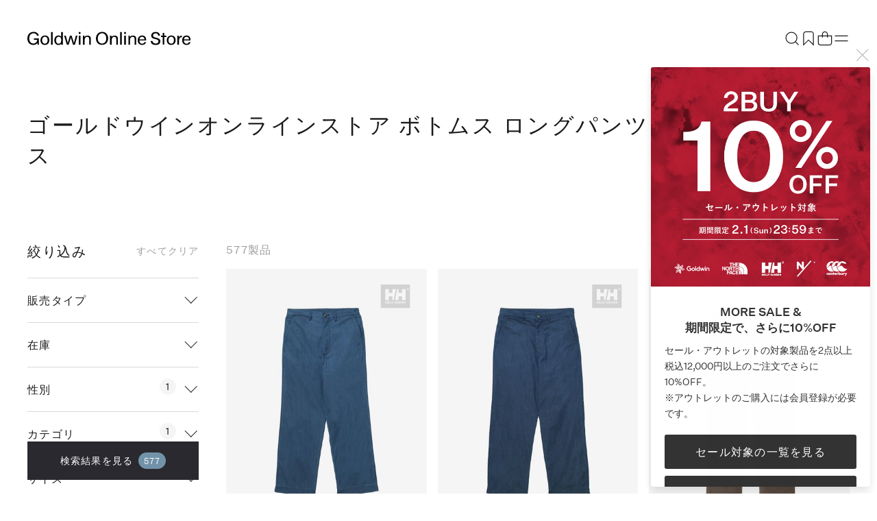

--- FILE ---
content_type: text/html;charset=UTF-8
request_url: https://www.goldwin.co.jp/ap/s/v?fq=cc2:BA&sort=fsdt+desc,rk+desc&fq=gender:2+OR+gender:3
body_size: 245710
content:

<!--/vse/select-->
<!-- _compareUrl==>v -->
<!--categoryName ===ボトムス ロングパンツ-->
<!--paramBrandCategory ===-->
<!--paramCategory ===-->
<!--paramCc1 ===-->
<!--paramCc2 ===cc2:BA-->
<!--paramCc3 ===-->
<!--paramPrice ===-->
<!--paramDiscount ===-->
<!--paramBrand ===-->
<!--paramColor ===-->
<!--paramSize ===-->
<!--paramTags ===-->
<!--paramBdc ===gender:2 OR gender:3-->
<!--paramActivity ===-->
<!--paramFeature ===-->
<!--paramExclusionBrand ===-->
<!--choiceBdMap ===0-->
<!--choiceCC1Map ===0-->
<!--choiceCC2Map ===1-->
<!--choiceCC3Map ===0-->
<!--choiceExclusionBdMap===0-->
<!--choiceActivityMap ===0-->
<!--choiceColorMap ===0-->
<!--choiceSizeGroupMap ===0-->
<!--choiceTagsMap ===0-->
<!--/vse/select-->
<!-- リダイレクト対象外<br> -->
<!-- successsuccesssuccesssuccesssuccesssuccess -->
<!-- リダイレクト対象外<br> -->
<!-- successsuccesssuccesssuccesssuccesssuccess -->
<!-- リダイレクト対象外<br> -->
<!-- successsuccesssuccesssuccesssuccesssuccess -->
<!-- リダイレクト対象外<br> -->
<!-- successsuccesssuccesssuccesssuccesssuccess -->
<!-- リダイレクト対象外<br> -->
<!-- successsuccesssuccesssuccesssuccesssuccess -->
<!--レディース ロングパンツ｜Goldwin Online Store-->
<!--choiceBdMap ===0--> <!--choiceCC1Map ===0--> <!--choiceCC2Map ===1--> <!--choiceCC3Map ===0--> <!--choiceActivityMap ===0--> <!--choiceColorMap ===0--> <!--choiceSizeGroupMap ===0--> <!--choiceTagsMap ===0--> <!-- vt=full&amp;onSSL=1&amp;fq=cc2:BA&amp;sort=fsdt+desc,rk+desc&amp;fq=gender:2+OR+gender:3 --> <!-- check true -->
<!DOCTYPE html>
<html lang="ja">
<head>
<meta charset="utf-8">
<title>レディース ロングパンツ｜Goldwin Online Store</title>
<meta name="description" content="レディース ロングパンツの一覧。ザ・ノース・フェイス、ゴールドウイン、ヘリーハンセンなど人気ブランドの公式ストア。新作や限定アイテム、特別価格のセール・アウトレット製品がどこよりも早く購入できます。5,000円以上のご購入で送料無料">
<meta name="keywords" content="レディース ロングパンツ｜Goldwin Online Store,Goldwin Online Store,ゴールドウインオンラインストア,ファッション通販,ファッション,公式,通販">
<meta property="og:title" content="商品一覧 - Goldwin Online Store [ゴールドウイン]" />
<meta property="og:type" content="article" />
<meta property="og:url" content="https://www.goldwin.co.jp/ap/s/s?cc2=BA&gender=2+OR+gender=3" />
<meta property="og:image" content="https://www.goldwin.co.jp/static/full/images/store/ogp/onlinestore/ogp.png" />
<meta property="og:site_name" content="Goldwin Online Store" />
<meta property="og:description" content="レディース ロングパンツの一覧。ザ・ノース・フェイス、ゴールドウイン、ヘリーハンセンなど人気ブランドの公式ストア。新作や限定アイテム、特別価格のセール・アウトレット製品がどこよりも早く購入できます。5,000円以上のご購入で送料無料" />
<link rel='icon' type='image/x-icon' href="/static/full/images/favicon.ico?20250529120125" />
<link rel="shortcut icon" type="image/x-icon" href="/static/full/images/favicon.ico?20250529120125" />
<link rel="apple-touch-icon-precomposed" href="/static/full/images/apple-touch-icon.png?20240510193250" />
<meta http-equiv="Content-Type" content="text/html; charset=utf-8" />
<meta http-equiv="Pragma" content="no-cache" />
<meta http-equiv="Cache-Control" content="no-cache" />
<meta http-equiv="Expires" content="Thu, 01 Dec 1994 16:00:00 GMT" />
<meta name="Copyright" content="Goldwin Inc." />
<meta name="Slurp" content="NOYDIR" />
<meta name="robots" content="noindex">
<meta http-equiv="Content-Script-Type" content="text/javascript" />
<meta http-equiv="Content-Style-Type" content="text/css" />
<meta name="viewport" content="initial-scale=1.0, width=device-width">
<link rel="alternate" media="handheld" href="//www.goldwin.co.jp/" />
<link rel="next" href="https://www.goldwin.co.jp/ap/s/v?cc2=BA&amp;gender=2+OR+gender=3&amp;amp;sort=fsdt+desc%2Crk+desc&amp;start=84&amp;rows=84"/>
<link rel="stylesheet" type="text/css" href="/static/full/css/common.css?20200518154200"/>
<link rel="stylesheet" type="text/css" href="/static/full/css/store_common.css?20240109173110"/>
<link rel="stylesheet" type="text/css" href="/static/full/css/store_header.css?20240318182147" />
<link rel="stylesheet" type="text/css" href="/static/full/css/store_layout.css?20251216105247" />
<link rel="stylesheet" type="text/css" href="/static/full/css/store_menu.css?20240318182147" />
<link rel="stylesheet" type="text/css" href="/static/full/css/store_footer.css?20240318182147" />
<link rel="stylesheet" type="text/css" href="/static/full/css/store_side.css?20240712142914"/>
<link rel="stylesheet" type="text/css" href="/static/full/css/lib/swiper-bundle.css?20240410094455" />
<link rel="stylesheet" type="text/css" href="/static/full/css/lib/nouislider_modified.css">
<link rel="stylesheet" type="text/css" href="/static/full/css/page/page-store_list.css?20251208172808"/>
<link rel="stylesheet" type="text/css" href="/static/full/css/store_modal.css">
<link rel="stylesheet" type="text/css" href="/static/full/css/page-store_popupcart.css">
<link rel="stylesheet" type="text/css" href="/static/full/css/page/page-store_list_item_compare.css?20240130203916"/>
<script src="//ajax.googleapis.com/ajax/libs/jquery/1.10.2/jquery.min.js"></script>
<script src="//cdnjs.cloudflare.com/ajax/libs/underscore.js/1.5.1/underscore-min.js"></script>
<script src="//cdnjs.cloudflare.com/ajax/libs/underscore.string/2.3.3/underscore.string.min.js"></script>
<script src="//cdnjs.cloudflare.com/ajax/libs/json2/20121008/json2.js"></script>
<script src="//cdnjs.cloudflare.com/ajax/libs/moment.js/2.8.3/moment.min.js"></script>
<script src="//cdnjs.cloudflare.com/ajax/libs/numeral.js/1.4.5/numeral.min.js"></script>
<script>
// CDN fallback
(window.jQuery)
|| document.write('<script src="//www.goldwin.co.jp/adss/js/lib/jquery-1.10.2.js">\x3C/script>');
(window._)
|| document.write('<script src="//www.goldwin.co.jp/adss/js/lib/underscore-1.5.1.js">\x3C/script>');
(window._ && window._.string)
|| document.write('<script src="//www.goldwin.co.jp/adss/js/lib/underscore.string-2.3.3.js">\x3C/script>');
(window.JSON && window.JSON.stringify && window.JSON.parse)
|| document.write('<script src="//www.goldwin.co.jp/adss/js/lib/json2.js">\x3C/script>');
(window.moment)
|| document.write('<script src="//www.goldwin.co.jp/adss/js/lib/moment-2.8.3.js">\x3C/script>');
(window.moment)
|| document.write('<script src="//www.goldwin.co.jp/adss/js/lib/numeral-1.4.5.js">\x3C/script>');
</script>
<script src="//www.goldwin.co.jp/adss/js/lib/jquery.form.js?1.1"></script>
<!-- Basics -->
<script src="//www.goldwin.co.jp/adss/js/adss/namespace.js?1.1"></script>
<script src="//www.goldwin.co.jp/adss/js/adss/console.js?1.1"></script>
<script src="//www.goldwin.co.jp/adss/js/adss/resource.js?1.1"></script>
<script src="//www.goldwin.co.jp/adss/js/adss/util.js?1.1"></script>
<script src="//www.goldwin.co.jp/adss/js/adss/promotion.js?1.1"></script>
<script src="//www.goldwin.co.jp/adss/js/adss/cartAddItems.js?1.1"></script>
<script>
ADSS.Config.lang = 'ja';
ADSS.Config.appBaseUrl = '//www.goldwin.co.jp/ap/';
ADSS.Config.console.activate(false);
moment.locale('ja', {
weekdays: ['日曜日', '月曜日', '火曜日', '水曜日', '木曜日', '金曜日', '土曜日'],
weekdaysShort: ['日', '月', '火', '水', '木', '金', '土']
});
</script>
<script src="//www.goldwin.co.jp/adss/js/adss/bootstrap_front.js?1.1"></script>
<script src="//www.goldwin.co.jp/adss/js/adss/app.js?1.1"></script>
<script src="//www.goldwin.co.jp/ap/api/mem.js?1768984064686"></script>
<script type="text/javascript" src="/static/full/js/vendor_store.js?20240109175038"></script>
<script type="text/javascript" src="/static/full/js/common_store.js?20240304203318"></script>
<script type="text/javascript" src="/static/full/js/lib/swiper-bundle.js?20240402130720"></script>
<script type="text/javascript" src="/static/full/js/embla-carousel/embla-carousel.umd.js?20240109175034"></script>
<script type="text/javascript" src="/static/full/js/lib/placeholder.js?20200105144005"></script>
<script type="text/javascript" src="/static/common/js/common.js?20241119155710"></script>
<script type="text/javascript" src="/static/full/js/lib/slick.js?20200105144005"></script>
<script type="text/javascript" src="/static/common/js/blurTextAnimeControl.js?20240328120117"></script>
<script type="text/javascript" src="/static/full/js/page/page-store_list.js"></script>
<script type="text/javascript" src="/static/full/js/arrival_mail_dialog.js"></script>
<script type="text/javascript" src="/static/full/js/lib/nouislider.js"></script>
<script type="text/javascript" src="/static/full/js/page/page-store_list_item_compare.js"></script>
<script type="text/javascript" src="/static/full/js/page/page-store_item_compare_common.js"></script>
<script type="text/javascript" src="/static/full/js/imagesloaded.pkgd.js"></script>
<script type="text/javascript" src="/static/full/js/naviplus.js"></script>
<script type="text/javascript" src="/static/full/js/lib/lazysizes.min.js?20240312175556"></script>
<style>
.searchInfo {
display: none;
}
</style>
<script>
window.dataLayer = window.dataLayer || [];
dataLayer.push({
'user_id' : '',
'user_gender' : '',
'user_age' : '',
'user_rank' : ''
});
</script>
<!-- Google Tag Manager -->
<script>(function(w,d,s,l,i){w[l]=w[l]||[];w[l].push({'gtm.start':
new Date().getTime(),event:'gtm.js'});var f=d.getElementsByTagName(s)[0],
j=d.createElement(s),dl=l!='dataLayer'?'&l='+l:'';j.async=true;j.src=
'https://www.googletagmanager.com/gtm.js?id='+i+dl;f.parentNode.insertBefore(j,f);
})(window,document,'script','dataLayer','GTM-PQQD57G');</script>
<!-- End Google Tag Manager -->
<script>
window.dataLayer = window.dataLayer || [];
dataLayer.push({
'Page_Type' : 'Other',
'Customer_ID' : 'GDW99999999999',
'Prefectures' : '',
'Gender' : '',
'Age' : '',
'Customer_rank' : '',
});
</script>
<!-- SNS集客計測タグ Start -->
<script type="text/javascript" src="/static/full/js/jquery.cookie.js?20200703190551"/></script>
<script type="text/javascript" src="/static/full/js/staffStart.js?20230920173209"/></script>
<script type="text/javascript" src="https://static.staff-start.com/js/track/v2.0/ssviam/staffstart.ssviam.js"></script>
<script>
ssp = {
user_id: "",
session_id: getStaffStartCookie()
};
SsViaMedia.Request.pv(staffStart_merchantId, ssp);
</script>
<!-- SNS集客計測タグ End -->
<!-- SNAP PLAYＰＶ計測タグ Start -->
<script type="text/javascript" src="https://static.staff-start.com/js/track/v3.0/staffstart.min.js"></script>
<script>
var ss_pv_info = {
content_type: "1",
content_id: "",
user_id: "",
session_id: getStaffStartCookie()
};
</script>
<!-- SNAP PLAYＰＶ計測タグ End --><!-- _compareUrl==>v -->
<script type="text/javascript">
var searchBaseUrl = 'https://www.goldwin.co.jp/ap/s/s';
let siteCodeParam = "&siteCode=ec";
let zetaOutletParam = '';
let zetaBrandParam = '';
$(function() {
let searchText = null;
let res = null;
let q_text = $('.header_search_form #q');
let zeta_q_text = $('.zeta_header_search_form #zeta_q');
/* キーワード検索履歴 */
let keywordHistory = $.cookie('suggest-keyword-history');
if (keywordHistory) {
let khArray = keywordHistory.split(',').reverse();
for (var i = 0; i < khArray.length && i < 5; i++) {
$('#keyword_history').append('<li class="fadeUpItem" onclick="javascript:locateSearchKeyword(this);">' + khArray[i] + '</li>');
};
}
if (typeof _ == 'function') {
/* 良く使われる検索キーワード検索 */
$.ajax({
url: 'https://goldwin.search.zetacx.net/api/suggest',
data : 'l=5' + siteCodeParam,
dataType : "json",
}).done(function(data, status, xhr) {
if (data != null && data.keyword != null) {
_.each(data.keyword, function(keyword) {
$('#keyword_zeta2').append('<li class="fadeUpItem" onclick="javascript:locateSearchKeyword(this);">' + keyword + '</li>');
});
}
});
}
zeta_q_text.keyup(function() {
if ( zeta_q_text.val() == '' ) {
$(".suggest_reset").hide();
$(".section_keyword_history").addClass("active");
$(".section_keyword_zeta2").addClass("active");
$(".section_category_zeta").removeClass("active");
$(".section_keyword_zeta").removeClass("active");
} else {
$(".suggest_reset").show();
$(".section_keyword_history").removeClass("active");
$(".section_keyword_zeta2").removeClass("active");
if (zeta_q_text.val() != searchText) {
searchText = zeta_q_text.val();
suggestZeta(searchText);
} else {
appendSuggest();
}
}
});
q_text.focus(function() {
//zeta_q_text.val(q_text.val());
$("body").addClass('suggest_open',function(){
zeta_q_text.focus();
});
if ( zeta_q_text.val() == '' || zeta_q_text.val() == zeta_q_text.attr('title')) {
$(".suggest_reset").hide();
$(".section_keyword_history").addClass("active");
$(".section_keyword_zeta2").addClass("active");
$(".section_category_zeta").removeClass("active");
$(".section_keyword_zeta").removeClass("active");
} else {
$(".suggest_reset").show();
$(".section_keyword_history").removeClass("active");
$(".section_keyword_zeta2").removeClass("active");
if (res == null) {
suggestZeta(q_text.val());
} else {
appendSuggest();
}
}
searchText = q_text.val();
});
zeta_q_text.blur(function() {
/*
setTimeout(function(){
closeSujest();
clearSuggest();
}, 500 );
*/
});
function suggestZeta(qWord) {
siteCodeParam = "&siteCode=ec";
let dataParam = 'q_word=' + qWord;
dataParam = dataParam + siteCodeParam;
$.ajax({
url: 'https://goldwin.search.zetacx.net/api/suggest',
data : dataParam,
dataType : "json",
}).done(function(data, status, xhr) {
res = data;
appendSuggest();
});
}
function clearSuggest() {
//$('#keyword_history').html('');
$('#keyword_zeta').html('');
$('#category_zeta').html('');
}
function appendSuggest() {
clearSuggest();
if (res != null && res.keyword != null) {
_.each(res.keyword, function(keyword) {
$('#keyword_zeta').append('<li class="fadeUpItem" onclick="javascript:locateSearchKeyword(this);">' + keyword + '</li>');
});
_.each(res.category, function(category) {
$('#category_zeta').append('<li class="fadeUpItem" ' + 'data-categoryId="' + category.categoryId + '" onclick="javascript:locateSearchCategory(this);">' + category.categoryName + '</li>');
});
}
$(".section_category_zeta").addClass("active");
$(".section_keyword_zeta").addClass("active");
}
function closeSujest() {
$("#q").val($("#zeta_q").val());
$(".section_category_zeta").removeClass("active");
$(".section_keyword_zeta").removeClass("active");
$('body').removeClass('suggest_open')
}
$('body').on('click', '.suggest_page-mask', function () {
$('body').removeClass('suggest_open')
clearSuggest();
return false;
});
$('body').on('click', '.suggest_close', function () {
$('body').removeClass('suggest_open')
clearSuggest();
return false;
});
});
function locateSearchCategory(obj) {
let cc = $(obj).attr('data-categoryId');
if (!cc) {
} else if (cc.length == 1) {
location.href = searchBaseUrl + '?cc1=' + cc + zetaBrandParam + zetaOutletParam;
} else if (cc.length == 2) {
location.href = searchBaseUrl + '?cc2=' + cc + zetaBrandParam + zetaOutletParam;
} else if (cc.length == 4) {
location.href = searchBaseUrl + '?cc3=' + cc + zetaBrandParam + zetaOutletParam;
}
}
function locateSearchKeyword(obj) {
siteCodeParam = "&siteCode=ec";
let keyword = obj.innerText;
let keywordHistory = $.cookie('suggest-keyword-history');
if (!keywordHistory) {
$.cookie('suggest-keyword-history', keyword, {expires:1, path:'/', secure:true});
} else if (keywordHistory.indexOf(keyword) == -1) {
$.cookie('suggest-keyword-history', keywordHistory + ',' + keyword, {expires:1, path:'/', secure:true});
}
location.href = searchBaseUrl + toSearchCondition(keyword) + zetaBrandParam + zetaOutletParam + siteCodeParam;
}
function toSearchCondition(keyword) {
if (!keyword) {
return '';
}
return '?search=' + ADSS.Util.asSolrSafeString(keyword).replace(/%5C/g, "");
}
</script>
<!-- WorldShopping Checkout -->
<script type="text/javascript" charset="UTF-8" async="true" src="https://checkout-api.worldshopping.jp/v1/script?token=goldwin_co_jp"></script>
<!-- End WorldShopping Checkout -->
<!-- KARTE Blocks start -->
<script src="https://cdn-blocks.karte.io/1e2c653eb6ab9894afd56cae8fe1da25/builder.js"></script>
<!-- KARTE Blocks end -->
</head>
<!--/vse/select--><body>
<!-- Google Tag Manager (noscript) -->
<noscript><iframe src="https://www.googletagmanager.com/ns.html?id=GTM-PQQD57G"
height="0" width="0" style="display:none;visibility:hidden"></iframe></noscript>
<!-- End Google Tag Manager (noscript) -->
	<div id="pagetop" class="wrapper"><!-- wrapper Start -->
<!--rawRequest.getRequestURL() === http://www.goldwin.co.jp/front-app/s/v-->
<!-- _compareUrl==>v -->



<script type="text/javascript">
	var searchBaseUrl = 'https://www.goldwin.co.jp/ap/s/s';
	var zeta_toFullWidth = function(value) {
		if (!value) return value;
		return String(value).replace(/[!-~]/g, function(all) {
			return String.fromCharCode(all.charCodeAt(0) + 0xFEE0);
		});
	};
	function zeta_isHanEisu(str){
	  str = (str==null)?"":str;
	  if(str.match(/^[A-Za-z0-9]*$/)){
		return true;
	  }else{
		return false;
	  }
	}
	function headerZetaKwSearch() {
		var kw = $('#zeta_q').val();
		var chkkw = kw;
		if ( kw == "何をお探しですか" ) {
			kw = "";
		}else{
			let keywordHistory = $.cookie('suggest-keyword-history');
			if (!keywordHistory) {
				$.cookie('suggest-keyword-history', kw, {expires:1, path:'/', secure:true});
			} else if (keywordHistory.indexOf(kw) == -1) {
				$.cookie('suggest-keyword-history', keywordHistory + ',' + kw, {expires:1, path:'/', secure:true});
			}

			if (kw.length  == 1 && !zeta_isHanEisu(chkkw)){
				kw = zeta_toFullWidth(kw);
			//	kw = "&fq=text:" + ADSS.Util.asSolrSafeString(kw) + "&search=" + ADSS.Util.asSolrSafeString(kw);
				kw = ADSS.Util.asSolrSafeString(kw);
			}else{
			//	kw = "&fq=text:" + ADSS.Util.asSolrSafeString(kw) + "&search=" + ADSS.Util.asSolrSafeString(kw);
				kw = ADSS.Util.asSolrSafeString(kw);
			}
		}
			let outletParam = '';
		//
		//location.href = searchBaseUrl + '?rows=84&sort=fsdt+desc,rk+desc&fq=scls:n_*' + kw.replace(/%5C/g, "");
			location.href = searchBaseUrl + '?search=' + kw.replace(/%5C/g, "") + outletParam + siteCodeParam;
	}
	function zeta_toFullWidth(elm) {
		return elm.value.replace(/[ -/:-@\[-~]/g, function(s){
			return String.fromCharCode(s.charCodeAt(0)+0xFEE0);
		});
	}

	$(function(){
		$('.suggest_reset').on('click',function(){
			$("#zeta_q").val("");
			$("#zeta_q").keyup();
		});
	});

</script>

<form class="zeta_header_search_form" name="zeta_headSearchForm" method="get" onSubmit="headerZetaKwSearch();return false;">
	<div class="suggest_page-mask"></div>
	<div class="section_zeta_suggest">
		<div class="section_zeta_suggest_wrapper">
			<div class="suggest_close"><span class="suggest_close__icon"></span></div>

			<div class="section_zeta_suggest_input">
				<input type="text" id="zeta_q" name="zeta_q" placeholder="何をお探しですか" class="header_search_input js-placeholder" value="" autocomplete="off" placeholder="何をお探しですか" autofocus>
				<input type="image" src="/static/full/images/header/zeta_suggest_search.png?20231018" alt="検索" name="search-btn" class="itforecCpSearch_searchBtn" id="btn_search">
				<div class="suggest_reset"><span class="suggest_reset__icon"></span></div>
			</div>
			<div class="zeta_suggest_list_wrapper">
				<div class="section_keyword_history">
					<div class="category_zeta_title zeta_suggest_title">キーワード検索履歴</div>
					<ul id="keyword_history"></ul>
				</div>
				<div class="section_keyword_zeta2">
					<div class="keyword_zeta_title zeta_suggest_title">良く使われる検索キーワード</div>
					<ul id="keyword_zeta2"></ul>
				</div>
				<div class="section_keyword_zeta">
					<div class="keyword_zeta_title zeta_suggest_title">キーワード</div>
					<ul id="keyword_zeta"></ul>
				</div>
				<div class="section_category_zeta">
					<div class="category_zeta_title zeta_suggest_title">カテゴリ</div>
					<ul id="category_zeta"></ul>
				</div>
			</div>
		</div>
	</div>
</form>


					<!--is store-->

<script src="//www.goldwin.co.jp/adss/js/adss/favorite.js?1.1"></script>
<script type="text/javascript">
	// バッチ更新
	ADSS.EcApp.Favorite.updBatch($(".header-user-list .fusenshi .no"), $(".header-user-list .fusenshi"));
</script>
<div id="site_body">
	<div id="site_container">

		<div id="site_main">

<div class="drawer_main store_menu">
	<div class="drawer_bg"></div>
	<div class="drawer_menu">
		<div class="drawer_wrapper">
			<div class="drawer_inner">
				<div id="drawerBody" class="drawer_body">
					<div id="drawerContent" class="drawer_content">
						<div class="store_menu_brand_logo">
							<a href="/store/"><span><img src="/static/full/images/store/logo_white_store.svg" alt="Goldwin Online Store"></span></a>
							<div class="drawer_close">
							</div>
						</div>
						<div class="store_menu_scroll">
							<div class="store_menu_top_area">
					<div class="member_nav_login"><a href="https://www.goldwin.co.jp/ap/member/login"><span>会員登録/ログイン</span></a></div>
<div class="store_menu_checkitem"><!-- store_menu_checkitem Start -->
	<dl>
		<dt class="slideUp">最近チェックした製品</dt>
		<dd class="slideUp embla">
			<ul id="store_menu_recently_container" class="store_menu_recently_list embla__viewport"></ul>
		</dd>
	</dl>
</div><!-- store_menu_checkitem End -->
<script id="store_menu_recently_list_template" type="text/template">
	{{ data.linkUrl = ADSS.Config.appBaseUrl + 'item/i/m/' + data.doc.mkcode; }}
	{{ data.imageUrl = '//itemimg.goldwin.co.jp/itemimg/' + data.doc.bd + '/' + data.doc.cd + '/01_001-240.jpg'; }}

	<li class="store_menu_recently_item">
		<a class="store_menu_recently_link" href="{{= data.linkUrl }}">
			<div class="store_menu_recently_photo">
				<img src="{{= data.imageUrl }}" width="120" height="160" alt="{{= data.doc.name }}" class="store_menu_recently_image">
			</div>
		</a>
	</li>
</script>
<script type="text/javascript">
	$(function() {
		// 最近見た商品のコンテナ
		var $container = $('#store_menu_recently_container');
		// 最近見た商品を取得
		var recentlyViewedItems = ADSS.Promotion.getRecentlyViewedItems();
		// 最近見た商品の保存数
		var myLimit = 21;
		// 最近見た商品を描画
		if (recentlyViewedItems.length > 0) {
			var template = _.template($('#store_menu_recently_list_template').html());
			var query = 'wt=json&fl=ID,mkcode,bd,cd,name&rows=' + (myLimit - 1) + '&dfq=scls:*&fq=';
			var isFirst = true;
			_.each(recentlyViewedItems, function(solrId) {
					query += ((isFirst ? '' : ' OR ') + 'ID:' + solrId);
					isFirst = false;
			});
			$.ajax({
					url: '/ise/select',
					data: query,
					async: true,
					dataType: "json",
			}).done(function(data, status, xhr) {
				var docs = data.response.docs;
				var count = 0;
				$container.html("");
				_.each(recentlyViewedItems, function(solrId) {
					var doc = _.findWhere(docs, { ID: solrId });
					if ( doc ) {
						$container.append(template({ doc: doc }));
						count++;
					}
				});
			});
		} else {
			$(".store_menu_checkitem").remove();
		}
	});
</script>
<script type="module">
const OPTIONS = {align: 'start', slidesToScroll: 1, dragFree: true, containScroll: 'trimSnaps'}

const emblaNode = document.querySelector('.store_menu_checkitem .embla')
const viewportNode = emblaNode.querySelector('.store_menu_checkitem .embla__viewport')

const emblaApi = EmblaCarousel(emblaNode , OPTIONS)

emblaApi
</script>

							</div>
		<div class="store_menu_member_nav slideUp"><!-- store_menu_member_nav Start -->
			<ul>
				<li class="member_nav_favorite">
					<a href="https://www.goldwin.co.jp/ap/member/favorite/list">
						<span>
							<svg xmlns="http://www.w3.org/2000/svg" width="1em" height="1em" fill="none" stroke="#fff" viewBox="0 0 24 24" aria-hidden="true" focusable="false"><path stroke-miterlimit="10" stroke-width="1.2" d="M19.2 21.412 12 14.4l-7.2 7.2V5.775A3.37 3.37 0 0 1 8.175 2.4h7.837c1.868 0 3.188 1.32 3.188 3.187v15.825Z"></path></svg>
						</span>
						お気に入り
					</a>
				</li>
				<li class="member_nav_cart">
					<a href="https://www.goldwin.co.jp/ap/cartMultiple/show">
						<span>
							<svg xmlns="http://www.w3.org/2000/svg" width="1em" height="1em" fill="none" viewBox="0 0 24 24" aria-hidden="true" focusable="false"><path stroke="#1A1A1A" stroke-miterlimit="10" stroke-width="1.2" d="M2.4 8.4h19.2v10.2a3 3 0 0 1-3 3H5.4a3 3 0 0 1-3-3V8.4Z"></path><path stroke="#1A1A1A" stroke-miterlimit="10" stroke-width="1.2" d="M8.4 10.8V6a3.6 3.6 0 0 1 7.2 0v4.8"></path></svg>
						</span>
						カート
						<span id="store_menu_cart_total">
							<script type="text/javascript">
								if ( adss_cartMultiple['amount'] != 0 ) {
									document.write('<span class="store_menu_cart_item">' + adss_cartMultiple['piece'] + '</span>');
								}
							</script>
						</span>						
					</a>
				</li>
			</ul>
		</div>

		<!-- nav End -->
							<div class="store_menu_nav_wrap slideUp">
								<div class="store_menu_nav_title_wrap">
									<h3 class="store_menu_nav_title">探す</h3>
								</div>
								<nav class="store_menu_item_nav">
									<div class="store_menu_nav_content">
										<ul class="store_menu_nav_list">
											<li class="store_menu_nav_item slideUp"><a class="menu_drilldown_next menu_drilldown_brand" href="#menu_brand">ブランド</a></li>
											<li class="store_menu_nav_item slideUp"><a class="menu_drilldown_next menu_drilldown_activity" href="#menu_activity">アクティビティ</a></li>
											<li class="store_menu_nav_item slideUp"><a class="menu_drilldown_next menu_drilldown_category" href="#menu_category">カテゴリー</a></li>
											<li class="store_menu_nav_item slideUp"><a class="menu_drilldown_next menu_drilldown_category" href="#menu_mens">メンズ</a></li>
											<li class="store_menu_nav_item slideUp"><a class="menu_drilldown_next menu_drilldown_category" href="#menu_ladies">レディース</a></li>
											<li class="store_menu_nav_item slideUp"><a class="menu_drilldown_next menu_drilldown_category" href="#menu_kids">キッズ・ベビー</a></li>
											<li class="store_menu_nav_item slideUp"><a class="menu_drilldown_next menu_drilldown_category" href="#menu_sale">セール・アウトレット</a></li>
											<li class="store_menu_nav_item slideUp"><a href="https://www.goldwin.co.jp/ap/s/s?fq=icon:new+OR+newColorFlg:1" class="store_menu_item_link"><span>新着</span></a></li>
											<li class="store_menu_nav_item slideUp"><a href="https://www.goldwin.co.jp/ap/s/s?fq=newColorFlg:2" class="store_menu_item_link"><span>限定</span></a></li>
											<li class="store_menu_nav_item slideUp"><a href="https://www.goldwin.co.jp/store/feature/" class="store_menu_item_link"><span>特集</span></a></li>
											<li class="store_menu_nav_item slideUp"><a href="https://www.goldwin.co.jp/store/contents/giftguide/" class="store_menu_item_link"><span>ギフト</span></a></li>
										</ul>
									</div>
								</nav>
							</div>
<div class="store_menu_sub_nav_wrap"><!-- nav Start -->
		<div class="store_menu_nav_title_wrap slideUp">
			<h3 class="store_menu_nav_title">もっと知る</h3>
		</div>
		<div class="store_menu_sub_nav">
			<div class="store_menu_sub_nav_item slideUp" >
				<a class="menu_drilldown_next menu_drilldown_service" href="#menu_service">オーダー＆サービス</a>
			</div>
			<div class="store_menu_sub_nav_item slideUp"><a class="store_menu_sub_nav_item_link" href="/store/about/"><span class="store_menu_sub_nav_item_text">はじめての方へ</span></a></div>
			<div class="store_menu_sub_nav_item slideUp"><a class="store_menu_sub_nav_item_link" href="/store/guide/"><span class="store_menu_sub_nav_item_text">ショッピングガイド</span></a></div>
			<div class="store_menu_sub_nav_item slideUp"><a class="store_menu_sub_nav_item_link" href="/store/shoplist/"><span class="store_menu_sub_nav_item_text">ショップリスト</span></a></div>
			<div class="store_menu_sub_nav_item slideUp"><a class="store_menu_sub_nav_item_link" href="/store/styling/"><span class="store_menu_sub_nav_item_text">スタイリング</span></a></div>
			<div class="store_menu_sub_nav_item slideUp"><a class="store_menu_sub_nav_item_link" href="/store/blog/"><span class="store_menu_sub_nav_item_text">ショップブログ</span></a></div>
			<div class="store_menu_sub_nav_item slideUp"><a class="store_menu_sub_nav_item_link" href="/store/material/"><span class="store_menu_sub_nav_item_text">素材について</span></a></div>
		</div>
</div>
<!-- nav End -->
					<div class="store_menu_sns">
						<a class="store_menu_sns_link" href="https://www.instagram.com/goldwin_onlinestore/" target="_blank">
							<svg xmlns="http://www.w3.org/2000/svg" width="32" height="32" fill="#9D9D9D" viewBox="0 0 32 33">
								<path d="M16.003 9.105c-3.764 0-6.882 3.064-6.882 6.882a6.86 6.86 0 0 0 6.882 6.881c3.817 0 6.881-3.118 6.881-6.881 0-3.764-3.118-6.882-6.881-6.882Zm0 11.29c-2.42 0-4.409-1.99-4.409-4.408 0-2.42 1.99-4.409 4.409-4.409 2.42 0 4.408 1.99 4.408 4.409 0 2.419-1.989 4.408-4.408 4.408ZM23.153 10.503a1.56 1.56 0 1 0 0-3.119 1.56 1.56 0 0 0 0 3.119Z"></path>
								<path d="M27.184 4.911c-1.398-1.451-3.387-2.204-5.645-2.204H10.464c-4.678 0-7.796 3.118-7.796 7.796v11.021c0 2.312.753 4.301 2.258 5.753 1.452 1.398 3.387 2.097 5.591 2.097h10.968c2.312 0 4.248-.753 5.645-2.097 1.452-1.398 2.205-3.387 2.205-5.699V10.503c0-2.258-.753-4.194-2.15-5.592Zm-.215 16.667c0 1.667-.591 3.01-1.56 3.925-.967.914-2.31 1.398-3.924 1.398H10.517c-1.612 0-2.957-.484-3.924-1.398-.968-.968-1.452-2.312-1.452-3.979V10.503c0-1.613.484-2.957 1.452-3.925.914-.914 2.312-1.398 3.924-1.398h11.076c1.613 0 2.957.484 3.924 1.452.914.968 1.452 2.312 1.452 3.87v11.076Z"></path>
							</svg>
						</a>
						<a class="store_menu_sns_link" href="https://page.line.me/182zswsn" target="_blank">
							<svg xmlns="http://www.w3.org/2000/svg" width="32" height="32" fill="#9D9D9D" viewBox="0 0 32 33">
								<path d="M15.999 1.374c-8.1 0-14.667 6.566-14.667 14.666 0 8.101 6.566 14.667 14.667 14.667 8.1 0 14.666-6.566 14.666-14.667C30.665 7.94 24.1 1.374 16 1.374Zm7.682 18.7c-2.054 2.365-6.647 5.245-7.692 5.685-1.045.44-.891-.28-.848-.528l.139-.838c.033-.25.067-.638-.032-.885-.11-.273-.544-.415-.863-.483-4.705-.622-8.188-3.912-8.188-7.84 0-4.382 4.392-7.945 9.79-7.945 5.399 0 9.792 3.564 9.792 7.945 0 1.754-.68 3.333-2.1 4.889h.002Z"></path>
								<path d="M14.006 13.069h-.694a.187.187 0 0 0-.187.187v4.272c0 .104.084.187.187.187h.694a.187.187 0 0 0 .187-.187v-4.272a.187.187 0 0 0-.187-.187ZM12.348 16.648H10.48v-3.391a.188.188 0 0 0-.187-.188h-.695a.187.187 0 0 0-.187.188v4.273c0 .104.084.187.187.187h2.751a.187.187 0 0 0 .187-.187v-.695a.188.188 0 0 0-.187-.187ZM18.731 13.069h-.695a.187.187 0 0 0-.187.187v2.538l-1.955-2.64-.014-.02h-.001l-.011-.012-.004-.003-.01-.008-.005-.004a.04.04 0 0 0-.01-.006l-.006-.004-.01-.005-.006-.003a.052.052 0 0 0-.01-.005l-.007-.002c-.004 0-.008-.002-.011-.003l-.006-.002c-.004 0-.008-.002-.011-.003h-.009l-.01-.002h-.706a.187.187 0 0 0-.188.187v4.274c0 .103.084.187.187.187h.695a.187.187 0 0 0 .187-.187v-2.538l1.957 2.644a.18.18 0 0 0 .05.049l.013.007c.002 0 .003.002.005.003l.01.004.008.004.006.002a.066.066 0 0 0 .013.004h.003a.212.212 0 0 0 .048.006h.69a.187.187 0 0 0 .187-.187v-4.274a.187.187 0 0 0-.187-.187v-.001ZM22.524 13.069h-2.751a.187.187 0 0 0-.187.187v4.273c0 .104.083.187.187.187h2.75a.187.187 0 0 0 .188-.187v-.695a.188.188 0 0 0-.187-.187h-1.87v-.721h1.87a.187.187 0 0 0 .187-.187v-.694a.188.188 0 0 0-.187-.187h-1.87v-.722h1.87a.187.187 0 0 0 .187-.186v-.694a.188.188 0 0 0-.187-.187Z"></path>
							</svg>
						</a>
						<a class="store_menu_sns_link" href="https://www.facebook.com/Goldwin.jp" target="_blank" >
							<svg xmlns="http://www.w3.org/2000/svg" width="32" height="32" fill="#9D9D9D" viewBox="0 0 32 33">
								<path fill-rule="evenodd" d="M16 30.04c7.732 0 14-6.268 14-14s-6.268-14-14-14-14 6.268-14 14 6.268 14 14 14Zm4.961-16.118-.49 3.135h-2.575v7.579a11.347 11.347 0 0 1-3.454 0v-7.579h-2.806v-3.135h2.806v-2.39c0-2.717 1.65-4.219 4.175-4.219 1.209 0 2.474.212 2.474.212v2.669h-1.394c-1.373 0-1.8.836-1.8 1.694v2.034h3.064Z" clip-rule="evenodd"></path>
							</svg>
						</a>
					</div>
						</div>
					</div>

<div class="menu_brand menu_drilldown drilldown2">
	<div class="menu_drilldown_wrap">
		<div class="menu_drilldown_prev"><span class="menu_drilldown_text">ブランド</span></div>
		<ul class="menu_drilldown_list">
			<li class="menu_drilldown_item"><a href="/store/brand/" class="store_menu_item_link"><span class="store_menu_item_text">一覧を見る</span></a></li>
			<li class="menu_drilldown_item">
					<a href="/store/brand/goldwin/" class="store_menu_item_link">
					<span class="store_menu_item_text">Goldwin</span>
					</a>
			</li>
			<li class="menu_drilldown_item">
					<a href="/store/brand/tnf/" class="store_menu_item_link">
					<span class="store_menu_item_text">THE NORTH FACE</span>
					</a>
			</li>
			<li class="menu_drilldown_item">
					<a href="/store/brand/hellyhansen/" class="store_menu_item_link">
					<span class="store_menu_item_text">HELLY HANSEN</span>
					</a>
			</li>
			<li class="menu_drilldown_item">
					<a href="/store/brand/canterbury/" class="store_menu_item_link">
					<span class="store_menu_item_text">canterbury</span>
					</a>
			</li>
			<li class="menu_drilldown_item">
					<a href="/store/brand/speedo/" class="store_menu_item_link">
					<span class="store_menu_item_text">Speedo</span>
					</a>
			</li>
			<li class="menu_drilldown_item">
					<a href="/store/brand/neutralworks/" class="store_menu_item_link">
					<span class="store_menu_item_text">NEUTRALWORKS.</span>
					</a>
			</li>
			<li class="menu_drilldown_item">
					<a href="/store/brand/icebreaker/" class="store_menu_item_link">
					<span class="store_menu_item_text">icebreaker</span>
					</a>
			</li>
			<li class="menu_drilldown_item">
					<a href="/store/brand/macpac/" class="store_menu_item_link">
					<span class="store_menu_item_text">macpac</span>
					</a>
			</li>
			<li class="menu_drilldown_item">
					<a href="/store/brand/andperse/" class="store_menu_item_link">
					<span class="store_menu_item_text">and per se</span>
					</a>
			</li>
			<li class="menu_drilldown_item">
					<a href="/store/brand/sunski/" class="store_menu_item_link">
					<span class="store_menu_item_text">SUNSKI</span>
					</a>
			</li>
			<li class="menu_drilldown_item">
					<a href="/store/brand/fischer/" class="store_menu_item_link">
					<span class="store_menu_item_text">FISCHER</span>
					</a>
			</li>
			<li class="menu_drilldown_item">
					<a href="/store/brand/allbirds/" class="store_menu_item_link">
					<span class="store_menu_item_text">Allbirds</span>
					</a>
			</li>
		</ul>
	</div>
</div>



<div class="menu_activity menu_drilldown drilldown2">
	<div class="menu_drilldown_wrap">
		<div class="menu_drilldown_prev"><span class="menu_drilldown_text">アクティビティ</span></div>
		<ul class="menu_drilldown_list">
			<li class="menu_drilldown_item"><a href="/store/activity/" class="store_menu_item_link"><span class="store_menu_item_text">一覧を見る</span></a></li>
			<li class="menu_drilldown_item">
				<a href="/store/activity/camp/" class="store_menu_item_link"><span class="store_menu_item_text">キャンプ</span></a>
			</li>
			<li class="menu_drilldown_item">
				<a href="/store/activity/climbing/" class="store_menu_item_link"><span class="store_menu_item_text">クライミング</span></a>
			</li>
			<li class="menu_drilldown_item">
				<a href="/store/activity/trekking/" class="store_menu_item_link"><span class="store_menu_item_text">トレッキング/ ハイキング</span></a>
			</li>
			<li class="menu_drilldown_item">
				<a href="/store/activity/running/" class="store_menu_item_link"><span class="store_menu_item_text">ランニング</span></a>
			</li>
			<li class="menu_drilldown_item">
				<a href="/store/activity/lifestyle/" class="store_menu_item_link"><span class="store_menu_item_text">ライフスタイル</span></a>
			</li>
			<li class="menu_drilldown_item">
				<a href="/store/activity/yoga/" class="store_menu_item_link"><span class="store_menu_item_text">ヨガ</span></a>
			</li>
			<li class="menu_drilldown_item">
				<a href="/store/activity/swimming/" class="store_menu_item_link"><span class="store_menu_item_text">スイミング</span></a>
			</li>
			<li class="menu_drilldown_item">
				<a href="/store/activity/marinesports/" class="store_menu_item_link"><span class="store_menu_item_text">マリンスポーツ</span></a>
			</li>
			<li class="menu_drilldown_item">
				<a href="/store/activity/training/" class="store_menu_item_link"><span class="store_menu_item_text">トレーニング</span></a>
			</li>
			<li class="menu_drilldown_item">
				<a href="/store/activity/snowsports/" class="store_menu_item_link"><span class="store_menu_item_text">スノースポーツ</span></a>
			</li>
			<li class="menu_drilldown_item">
				<a href="/store/activity/golf/" class="store_menu_item_link"><span class="store_menu_item_text">ゴルフ</span></a>
			</li>
			<li class="menu_drilldown_item">
				<a href="/store/activity/travel/" class="store_menu_item_link"><span class="store_menu_item_text">トラベル・ビジネス</span></a>
			</li>
			<li class="menu_drilldown_item">
				<a href="/store/activity/rugby/" class="store_menu_item_link"><span class="store_menu_item_text">ラグビー</span></a>
			</li>
			<li class="menu_drilldown_item">
				<a href="/store/activity/motorsports/" class="store_menu_item_link"><span class="store_menu_item_text">モータースポーツ</span></a>
			</li>
		</ul>
	</div>
</div>

<div class="menu_category menu_drilldown drilldown2">
	<div class="menu_drilldown_wrap">
		<div class="menu_drilldown_prev"><span class="menu_drilldown_text">カテゴリー</span></div>
		<ul id="menu_nav_container" class="menu_drilldown_list"></ul>
	</div>
</div>
<script type="text/template" id="template-menu-large-category">
	<li class="menu_drilldown_item">
		<a class="menu_drilldown_toggle" href="javascript:void(0);">{{=data.category.name}}</a>
		<div class="menu_drilldown_toggle_list">
			<ul class="menu_drilldown_toggle_list_inner">
				<li class="menu_drilldown_toggle_item"><a class="store_menu_item_link" href="{{=data.category.link}}"><span class="store_menu_item_text">すべての{{=data.category.name}}</span></a></li>
				{{ _.each(data.category.medium ,function(mCategory) { }}
				<li class="menu_drilldown_toggle_item"><a class="store_menu_item_link" href="{{=mCategory.link}}"><span class="store_menu_item_text">{{=mCategory.name}}</span></a></li>
				{{ }); }}
			</ul>
		</div>
	</li>
</script>


<script type="text/javascript">
	var _categoryTree = {};
			_categoryTree["I"] = {};
		_categoryTree["I"]["IA"] = "";
		_categoryTree["I"]["IB"] = "";
		_categoryTree["I"]["IC"] = "";
		_categoryTree["I"]["ID"] = "";
		_categoryTree["I"]["IE"] = "";
		_categoryTree["I"]["IF"] = "";
		_categoryTree["I"]["IP"] = "";
		_categoryTree["A"] = {};
		_categoryTree["A"]["AA"] = "";
		_categoryTree["A"]["AB"] = "";
		_categoryTree["A"]["AC"] = "";
		_categoryTree["A"]["AP"] = "";
		_categoryTree["A"]["AF"] = "";
		_categoryTree["A"]["AD"] = "";
		_categoryTree["A"]["AE"] = "";
		_categoryTree["A"]["AH"] = "";
		_categoryTree["A"]["AI"] = "";
		_categoryTree["A"]["AL"] = "";
		_categoryTree["A"]["AK"] = "";
		_categoryTree["A"]["AN"] = "";
		_categoryTree["A"]["AJ"] = "";
		_categoryTree["A"]["AO"] = "";
		_categoryTree["A"]["AQ"] = "";
		_categoryTree["A"]["AM"] = "";
		_categoryTree["A"]["AZ"] = "";
		_categoryTree["B"] = {};
		_categoryTree["B"]["BA"] = "";
		_categoryTree["B"]["BF"] = "";
		_categoryTree["B"]["BG"] = "";
		_categoryTree["B"]["BC"] = "";
		_categoryTree["B"]["BE"] = "";
		_categoryTree["B"]["BD"] = "";
		_categoryTree["B"]["BZ"] = "";
		_categoryTree["C"] = {};
		_categoryTree["C"]["CB"] = "";
		_categoryTree["C"]["CH"] = "";
		_categoryTree["C"]["CC"] = "";
		_categoryTree["C"]["CA"] = "";
		_categoryTree["C"]["CI"] = "";
		_categoryTree["C"]["CJ"] = "";
		_categoryTree["C"]["CD"] = "";
		_categoryTree["C"]["CK"] = "";
		_categoryTree["C"]["CE"] = "";
		_categoryTree["C"]["CF"] = "";
		_categoryTree["C"]["CG"] = "";
		_categoryTree["C"]["CZ"] = "";
		_categoryTree["D"] = {};
		_categoryTree["D"]["DA"] = "";
		_categoryTree["D"]["DC"] = "";
		_categoryTree["D"]["DB"] = "";
		_categoryTree["D"]["DH"] = "";
		_categoryTree["D"]["DD"] = "";
		_categoryTree["D"]["DE"] = "";
		_categoryTree["D"]["DG"] = "";
		_categoryTree["D"]["DF"] = "";
		_categoryTree["D"]["DI"] = "";
		_categoryTree["D"]["DJ"] = "";
		_categoryTree["D"]["DK"] = "";
		_categoryTree["D"]["DZ"] = "";
		_categoryTree["E"] = {};
		_categoryTree["E"]["EB"] = "";
		_categoryTree["E"]["ED"] = "";
		_categoryTree["E"]["EC"] = "";
		_categoryTree["E"]["EE"] = "";
		_categoryTree["E"]["EN"] = "";
		_categoryTree["E"]["EL"] = "";
		_categoryTree["E"]["EU"] = "";
		_categoryTree["E"]["EK"] = "";
		_categoryTree["E"]["EI"] = "";
		_categoryTree["E"]["EJ"] = "";
		_categoryTree["E"]["EF"] = "";
		_categoryTree["E"]["EM"] = "";
		_categoryTree["E"]["EA"] = "";
		_categoryTree["E"]["EG"] = "";
		_categoryTree["E"]["EH"] = "";
		_categoryTree["E"]["ET"] = "";
		_categoryTree["E"]["EP"] = "";
		_categoryTree["E"]["ES"] = "";
		_categoryTree["E"]["ER"] = "";
		_categoryTree["E"]["EO"] = "";
		_categoryTree["E"]["EQ"] = "";
		_categoryTree["E"]["EZ"] = "";
		_categoryTree["F"] = {};
		_categoryTree["F"]["FC"] = "";
		_categoryTree["F"]["FB"] = "";
		_categoryTree["F"]["FK"] = "";
		_categoryTree["F"]["FG"] = "";
		_categoryTree["F"]["FE"] = "";
		_categoryTree["F"]["FA"] = "";
		_categoryTree["F"]["FD"] = "";
		_categoryTree["F"]["FH"] = "";
		_categoryTree["F"]["FF"] = "";
		_categoryTree["F"]["FI"] = "";
		_categoryTree["F"]["FL"] = "";
		_categoryTree["F"]["FJ"] = "";
		_categoryTree["F"]["FZ"] = "";
		_categoryTree["G"] = {};
		_categoryTree["G"]["GD"] = "";
		_categoryTree["G"]["GE"] = "";
		_categoryTree["G"]["GA"] = "";
		_categoryTree["G"]["GF"] = "";
		_categoryTree["G"]["GI"] = "";
		_categoryTree["G"]["GH"] = "";
		_categoryTree["G"]["GG"] = "";
		_categoryTree["G"]["GB"] = "";
		_categoryTree["G"]["GC"] = "";
		_categoryTree["G"]["GZ"] = "";
		_categoryTree["H"] = {};
		_categoryTree["H"]["HD"] = "";
		_categoryTree["H"]["HF"] = "";
		_categoryTree["H"]["HG"] = "";
		_categoryTree["H"]["HE"] = "";
		_categoryTree["H"]["HB"] = "";
		_categoryTree["H"]["HA"] = "";
		_categoryTree["H"]["HC"] = "";
		_categoryTree["H"]["HZ"] = "";
		_categoryTree["H"]["HH"] = "";
		_categoryTree["Z"] = {};
		_categoryTree["Z"]["ZA"] = "";
		_categoryTree["Z"]["ZZ"] = "";
	$(function() {
		var params = new Array();
		params.push('wt=json');
		params.push('rows=0');
		params.push('facet=true');
		params.push('facet.limit=1000');
		params.push('facet.field=cf1');
		params.push('facet.field=cf2');
		params.push('facet.field=cf3');
		params.push('facet.sort=false');
		params.push('facet.mincount=1');
		params.push('fq=-scls:n_out');


		var dataParam = params.join('&');
		dataParam = dataParam.replace("&&","&");
		$.ajax({
			'url'      : '/ise/select',
			'data'     : dataParam,
			'dataType' : "json"
		}).done(function(data) {
			var largeCts = data.facet_counts.facet_fields.cf1;
			var middleCts = data.facet_counts.facet_fields.cf2;
			var smallCts = data.facet_counts.facet_fields.cf3;
			var selectedCc1 = "";
			var selectedCc2 = "";
			var selectedCc2 = "BA";

			var cc = "BA";

			var holder = new Array();
			for (var i = 0; i < largeCts.length; i+= 2) {
				var _codeName = largeCts[i].split("__");
				var _code = _codeName[0];
				var _name = _codeName[1]
				var _count = largeCts[i+1];

				if ( _count > 0 ) {
					var map = {'code' : _code, 'name' : _name, 'count' : _count};
					if ( selectedCc1 == _code ) {
						map.active = true;
					}
					map.link = replacefq("https://www.goldwin.co.jp/ap/s/s?fq=cc1:" + _code) ;

					var holderM = new Array();
					for (var k = 0; k < middleCts.length; k+= 2) {
						var _McodeName = middleCts[k].split("__");
						var _Mcode = _McodeName[0];
						var _Mname = _McodeName[1];
						var _Mcount = middleCts[k+1];

						if (_code != _Mcode.substr(0, 1)) {
							continue;
						}

						if (parseInt(_Mcount, 10) < 1) {
							continue;
						}

						var mid = {'code' : _Mcode, 'name' : _Mname, 'count' : _Mcount};
						mid.link = replacefq("https://www.goldwin.co.jp/ap/s/s?fq=cc2:" + _Mcode) ;

						var holderS = new Array();
						for (var p = 0; p < smallCts.length; p+= 2) {
							var _ScodeName = smallCts[p].split("__");
							var _Scode = _ScodeName[0];
							var _Sname = _ScodeName[1];
							var _Scount = smallCts[p+1];

							if (_Mcode != _Scode.substr(0, 2)) {
								continue;
							}

							if (parseInt(_Scount, 10) < 1) {
								continue;
							}

							var sml = {'code' : _Scode, 'name' : _Sname, 'count' : _Scount};
							if ( cc == _Scode ) {
								sml.active = true;
							}
							sml.link = replacefq("https://www.goldwin.co.jp/ap/s/s?fq=cc3:" + _Scode);


							holderS.push(sml);
						}
						mid.small = holderS;
						holderM.push(mid);
					}
					map.medium = holderM;

					holder.push(map);
				}
			}

			$large_container = $("#menu_nav_container");
			$large_container.html("");
			
			// 動的表示のカテゴリーメニューをBOの表示順にしたい refs #3666
			//_.each(holder, function(category, index) {
			Object.keys(_categoryTree).forEach( function(_categoryKey) {
				var category = _.find (holder, function(_category){
					return _category.code == _categoryKey;
				});

				if ( category ) {
					var _largeCategory = [];
					Object.keys(_categoryTree[_categoryKey]).forEach( function(_LcategoryKey) {

						var Lcategory = _.find (category.large, function(_Lcategory){
							return _Lcategory.code == _LcategoryKey;
						});

						if ( Lcategory ) {
							_largeCategory.push(Lcategory);
						}
					});
					category.large = _largeCategory;
					$large_container.append(_.template(jQuery("#template-menu-large-category").html())({ "category": category }));
				}

			});			
		});
	});

</script>

<div class="menu_mens menu_drilldown drilldown2">
	<div class="menu_drilldown_wrap">
		<div class="menu_drilldown_prev"><span class="menu_drilldown_text">メンズ</span></div>
		<div class="store_menu_nav_gender_list">
			<ul>
				<li class="store_menu_nav_item slideUp"><a href="https://www.goldwin.co.jp/ap/s/s?gender=1+OR+gender=3&fq=icon:new+OR+newColorFlg:1" class="store_menu_item_link"><span class="store_menu_item_text">新着</span></a></li>
				<li class="store_menu_nav_item slideUp"><a href="https://www.goldwin.co.jp/ap/s/s?gender=1+OR+gender=3&fq=scls:n_sale&fq=-stnum:0" class="store_menu_item_link"><span class="store_menu_item_text">セール</span></a></li>
				<li class="store_menu_nav_item slideUp"><a href="https://www.goldwin.co.jp/ap/s/s?gender=1+OR+gender=3&fq=scls:n_out&fq=-stnum:0" class="store_menu_item_link"><span class="store_menu_item_text">アウトレット</span></a></li>
			</ul>
		</div>
		<ul id="menu_nav_mens_container" class="menu_drilldown_list"></ul>
	</div>
</div>
<script type="text/template" id="template-menu-mens-category">
	<li class="menu_drilldown_item">
		<a class="menu_drilldown_toggle" href="javascript:void(0);">{{=data.category.name}}</a>
		<div class="menu_drilldown_toggle_list">
			<ul class="menu_drilldown_toggle_list_inner">
				<li class="menu_drilldown_toggle_item"><a class="store_menu_item_link" href="{{=data.category.link}}&gender=1+OR+gender=3"><span class="store_menu_item_text">すべての{{=data.category.name}}</span></a></li>
				{{ _.each(data.category.medium ,function(mCategory) { }}
				<li class="menu_drilldown_toggle_item"><a class="store_menu_item_link" href="{{=mCategory.link}}&gender=1+OR+gender=3"><span class="store_menu_item_text">{{=mCategory.name}}</span></a></li>
				{{ }); }}
			</ul>
		</div>
	</li>
</script>


<script type="text/javascript">
	$(function() {
		var params = new Array();
		params.push('wt=json');
		params.push('rows=0');
		params.push('facet=true');
		params.push('facet.limit=1000');
		params.push('facet.field=cf1');
		params.push('facet.field=cf2');
		params.push('facet.field=cf3');
		params.push('facet.sort=false');
		params.push('facet.mincount=1');
		params.push('fq=-scls:n_out');
		params.push('fq=gender:1+OR+gender:3');


		var dataParam = params.join('&');
		dataParam = dataParam.replace("&&","&");
		$.ajax({
			'url'      : '/ise/select',
			'data'     : dataParam,
			'dataType' : "json"
		}).done(function(data) {
			var largeCts = data.facet_counts.facet_fields.cf1;
			var middleCts = data.facet_counts.facet_fields.cf2;
			var smallCts = data.facet_counts.facet_fields.cf3;
			var selectedCc1 = "";
			var selectedCc2 = "";
			var selectedCc2 = "BA";

			var cc = "BA";

			var holder = new Array();
			for (var i = 0; i < largeCts.length; i+= 2) {
				var _codeName = largeCts[i].split("__");
				var _code = _codeName[0];
				var _name = _codeName[1]
				var _count = largeCts[i+1];

				if ( _count > 0 ) {
					var map = {'code' : _code, 'name' : _name, 'count' : _count};
					if ( selectedCc1 == _code ) {
						map.active = true;
					}
					map.link = replacefq("https://www.goldwin.co.jp/ap/s/s?fq=cc1:" + _code) ;

					var holderM = new Array();
					for (var k = 0; k < middleCts.length; k+= 2) {
						var _McodeName = middleCts[k].split("__");
						var _Mcode = _McodeName[0];
						var _Mname = _McodeName[1];
						var _Mcount = middleCts[k+1];

						if (_code != _Mcode.substr(0, 1)) {
							continue;
						}

						if (parseInt(_Mcount, 10) < 1) {
							continue;
						}

						var mid = {'code' : _Mcode, 'name' : _Mname, 'count' : _Mcount};
						mid.link = replacefq("https://www.goldwin.co.jp/ap/s/s?fq=cc2:" + _Mcode) ;

						var holderS = new Array();
						for (var p = 0; p < smallCts.length; p+= 2) {
							var _ScodeName = smallCts[p].split("__");
							var _Scode = _ScodeName[0];
							var _Sname = _ScodeName[1];
							var _Scount = smallCts[p+1];

							if (_Mcode != _Scode.substr(0, 2)) {
								continue;
							}

							if (parseInt(_Scount, 10) < 1) {
								continue;
							}

							var sml = {'code' : _Scode, 'name' : _Sname, 'count' : _Scount};
							if ( cc == _Scode ) {
								sml.active = true;
							}
							sml.link = replacefq("https://www.goldwin.co.jp/ap/s/s?fq=cc3:" + _Scode);


							holderS.push(sml);
						}
						mid.small = holderS;
						holderM.push(mid);
					}
					map.medium = holderM;

					holder.push(map);
				}
			}

			$large_container = $("#menu_nav_mens_container");
			$large_container.html("");
			//_.each(holder, function(category, index) {
			Object.keys(_categoryTree).forEach( function(_categoryKey) {
				var category = _.find (holder, function(_category){
					return _category.code == _categoryKey;
				});

				if ( category ) {
					$large_container.append(_.template(jQuery("#template-menu-mens-category").html())({ "category": category }));
				}
			});
		});
	});

</script>

<div class="menu_ladies menu_drilldown drilldown2">
	<div class="menu_drilldown_wrap">
		<div class="menu_drilldown_prev"><span class="menu_drilldown_text">レディース</span></div>
		<div class="store_menu_nav_gender_list">
			<ul>
				<li class="store_menu_nav_item slideUp"><a href="https://www.goldwin.co.jp/ap/s/s?gender=2+OR+gender=3&fq=icon:new+OR+newColorFlg:1" class="store_menu_item_link"><span class="store_menu_item_text">新着</span></a></li>
				<li class="store_menu_nav_item slideUp"><a href="https://www.goldwin.co.jp/ap/s/s?gender=2+OR+gender=3&fq=scls:n_sale&fq=-stnum:0" class="store_menu_item_link"><span class="store_menu_item_text">セール</span></a></li>
				<li class="store_menu_nav_item slideUp"><a href="https://www.goldwin.co.jp/ap/s/s?gender=2+OR+gender=3&fq=scls:n_out&fq=-stnum:0" class="store_menu_item_link"><span class="store_menu_item_text">アウトレット</span></a></li>
			</ul>
		</div>
		<ul id="menu_nav_ladies_container" class="menu_drilldown_list"></ul>
	</div>
</div>
<script type="text/template" id="template-menu-ladies-category">
	<li class="menu_drilldown_item">
		<a class="menu_drilldown_toggle" href="javascript:void(0);">{{=data.category.name}}</a>
		<div class="menu_drilldown_toggle_list">
			<ul class="menu_drilldown_toggle_list_inner">
				<li class="menu_drilldown_toggle_item"><a class="store_menu_item_link" href="{{=data.category.link}}&gender=2+OR+gender=3"><span class="store_menu_item_text">すべての{{=data.category.name}}</span></a></li>
				{{ _.each(data.category.medium ,function(mCategory) { }}
				<li class="menu_drilldown_toggle_item"><a class="store_menu_item_link" href="{{=mCategory.link}}&gender=2+OR+gender=3"><span class="store_menu_item_text">{{=mCategory.name}}</span></a></li>
				{{ }); }}
			</ul>
		</div>
	</li>
</script>


<script type="text/javascript">
	$(function() {
		var params = new Array();
		params.push('wt=json');
		params.push('rows=0');
		params.push('facet=true');
		params.push('facet.limit=1000');
		params.push('facet.field=cf1');
		params.push('facet.field=cf2');
		params.push('facet.field=cf3');
		params.push('facet.sort=false');
		params.push('facet.mincount=1');
		params.push('fq=-scls:n_out');
		params.push('fq=gender:2+OR+gender:3');


		var dataParam = params.join('&');
		dataParam = dataParam.replace("&&","&");
		$.ajax({
			'url'      : '/ise/select',
			'data'     : dataParam,
			'dataType' : "json"
		}).done(function(data) {
			var largeCts = data.facet_counts.facet_fields.cf1;
			var middleCts = data.facet_counts.facet_fields.cf2;
			var smallCts = data.facet_counts.facet_fields.cf3;
			var selectedCc1 = "";
			var selectedCc2 = "";
			var selectedCc2 = "BA";

			var cc = "BA";

			var holder = new Array();
			for (var i = 0; i < largeCts.length; i+= 2) {
				var _codeName = largeCts[i].split("__");
				var _code = _codeName[0];
				var _name = _codeName[1]
				var _count = largeCts[i+1];

				if ( _count > 0 ) {
					var map = {'code' : _code, 'name' : _name, 'count' : _count};
					if ( selectedCc1 == _code ) {
						map.active = true;
					}
					map.link = replacefq("https://www.goldwin.co.jp/ap/s/s?fq=cc1:" + _code) ;

					var holderM = new Array();
					for (var k = 0; k < middleCts.length; k+= 2) {
						var _McodeName = middleCts[k].split("__");
						var _Mcode = _McodeName[0];
						var _Mname = _McodeName[1];
						var _Mcount = middleCts[k+1];

						if (_code != _Mcode.substr(0, 1)) {
							continue;
						}

						if (parseInt(_Mcount, 10) < 1) {
							continue;
						}

						var mid = {'code' : _Mcode, 'name' : _Mname, 'count' : _Mcount};
						mid.link = replacefq("https://www.goldwin.co.jp/ap/s/s?fq=cc2:" + _Mcode) ;

						var holderS = new Array();
						for (var p = 0; p < smallCts.length; p+= 2) {
							var _ScodeName = smallCts[p].split("__");
							var _Scode = _ScodeName[0];
							var _Sname = _ScodeName[1];
							var _Scount = smallCts[p+1];

							if (_Mcode != _Scode.substr(0, 2)) {
								continue;
							}

							if (parseInt(_Scount, 10) < 1) {
								continue;
							}

							var sml = {'code' : _Scode, 'name' : _Sname, 'count' : _Scount};
							if ( cc == _Scode ) {
								sml.active = true;
							}
							sml.link = replacefq("https://www.goldwin.co.jp/ap/s/s?fq=cc3:" + _Scode);


							holderS.push(sml);
						}
						mid.small = holderS;
						holderM.push(mid);
					}
					map.medium = holderM;

					holder.push(map);
				}
			}

			$large_container = $("#menu_nav_ladies_container");
			$large_container.html("");
			//_.each(holder, function(category, index) {
			Object.keys(_categoryTree).forEach( function(_categoryKey) {
				var category = _.find (holder, function(_category){
					return _category.code == _categoryKey;
				});

				if ( category ) {
					$large_container.append(_.template(jQuery("#template-menu-ladies-category").html())({ "category": category }));
				}
			});
		});
	});

</script>

<div class="menu_kids menu_drilldown drilldown2">
	<div class="menu_drilldown_wrap">
		<div class="menu_drilldown_prev"><span class="menu_drilldown_text">キッズ・ベビー</span></div>
		<div class="store_menu_nav_gender_list">
			<ul>
				<li class="store_menu_nav_item slideUp"><a href="https://www.goldwin.co.jp/ap/s/s?gender=4&fq=icon:new+OR+newColorFlg:1" class="store_menu_item_link"><span class="store_menu_item_text">新着</span></a></li>
				<li class="store_menu_nav_item slideUp"><a href="https://www.goldwin.co.jp/ap/s/s?gender=4&fq=scls:n_sale&fq=-stnum:0" class="store_menu_item_link"><span class="store_menu_item_text">セール</span></a></li>
				<li class="store_menu_nav_item slideUp"><a href="https://www.goldwin.co.jp/ap/s/s?gender=4&fq=scls:n_out&fq=-stnum:0" class="store_menu_item_link"><span class="store_menu_item_text">アウトレット</span></a></li>
			</ul>
		</div>
		<ul id="menu_nav_kids_container" class="menu_drilldown_list"></ul>
	</div>
</div>
<script type="text/template" id="template-menu-kids-category">
	<li class="menu_drilldown_item">
		<a class="menu_drilldown_toggle" href="javascript:void(0);">{{=data.category.name}}</a>
		<div class="menu_drilldown_toggle_list">
			<ul class="menu_drilldown_toggle_list_inner">
				<li class="menu_drilldown_toggle_item"><a class="store_menu_item_link" href="{{=data.category.link}}&gender=4"><span class="store_menu_item_text">すべての{{=data.category.name}}</span></a></li>
				{{ _.each(data.category.medium ,function(mCategory) { }}
				<li class="menu_drilldown_toggle_item"><a class="store_menu_item_link" href="{{=mCategory.link}}&gender=4"><span class="store_menu_item_text">{{=mCategory.name}}</span></a></li>
				{{ }); }}
			</ul>
		</div>
	</li>
</script>


<script type="text/javascript">
	$(function() {
		var params = new Array();
		params.push('wt=json');
		params.push('rows=0');
		params.push('facet=true');
		params.push('facet.limit=1000');
		params.push('facet.field=cf1');
		params.push('facet.field=cf2');
		params.push('facet.field=cf3');
		params.push('facet.sort=false');
		params.push('facet.mincount=1');
		params.push('fq=-scls:n_out');
		params.push('fq=gender:4');


		var dataParam = params.join('&');
		dataParam = dataParam.replace("&&","&");
		$.ajax({
			'url'      : '/ise/select',
			'data'     : dataParam,
			'dataType' : "json"
		}).done(function(data) {
			var largeCts = data.facet_counts.facet_fields.cf1;
			var middleCts = data.facet_counts.facet_fields.cf2;
			var smallCts = data.facet_counts.facet_fields.cf3;
			var selectedCc1 = "";
			var selectedCc2 = "";
			var selectedCc2 = "BA";

			var cc = "BA";

			var holder = new Array();
			for (var i = 0; i < largeCts.length; i+= 2) {
				var _codeName = largeCts[i].split("__");
				var _code = _codeName[0];
				var _name = _codeName[1]
				var _count = largeCts[i+1];

				if ( _count > 0 ) {
					var map = {'code' : _code, 'name' : _name, 'count' : _count};
					if ( selectedCc1 == _code ) {
						map.active = true;
					}
					map.link = replacefq("https://www.goldwin.co.jp/ap/s/s?fq=cc1:" + _code) ;

					var holderM = new Array();
					for (var k = 0; k < middleCts.length; k+= 2) {
						var _McodeName = middleCts[k].split("__");
						var _Mcode = _McodeName[0];
						var _Mname = _McodeName[1];
						var _Mcount = middleCts[k+1];

						if (_code != _Mcode.substr(0, 1)) {
							continue;
						}

						if (parseInt(_Mcount, 10) < 1) {
							continue;
						}

						var mid = {'code' : _Mcode, 'name' : _Mname, 'count' : _Mcount};
						mid.link = replacefq("https://www.goldwin.co.jp/ap/s/s?fq=cc2:" + _Mcode) ;

						var holderS = new Array();
						for (var p = 0; p < smallCts.length; p+= 2) {
							var _ScodeName = smallCts[p].split("__");
							var _Scode = _ScodeName[0];
							var _Sname = _ScodeName[1];
							var _Scount = smallCts[p+1];

							if (_Mcode != _Scode.substr(0, 2)) {
								continue;
							}

							if (parseInt(_Scount, 10) < 1) {
								continue;
							}

							var sml = {'code' : _Scode, 'name' : _Sname, 'count' : _Scount};
							if ( cc == _Scode ) {
								sml.active = true;
							}
							sml.link = replacefq("https://www.goldwin.co.jp/ap/s/s?fq=cc3:" + _Scode);


							holderS.push(sml);
						}
						mid.small = holderS;
						holderM.push(mid);
					}
					map.medium = holderM;

					holder.push(map);
				}
			}

			$large_container = $("#menu_nav_kids_container");
			$large_container.html("");
			//_.each(holder, function(category, index) {
			Object.keys(_categoryTree).forEach( function(_categoryKey) {
				var category = _.find (holder, function(_category){
					return _category.code == _categoryKey;
				});

				if ( category ) {
					$large_container.append(_.template(jQuery("#template-menu-kids-category").html())({ "category": category }));
				}
			});
		});
	});

</script>

<div class="menu_sale menu_drilldown drilldown2">
	<div class="menu_drilldown_wrap">
		<div class="menu_drilldown_prev"><span class="menu_drilldown_text">セール・アウトレット</span></div></li>
		<ul class="menu_drilldown_list">
			<li class="menu_drilldown_item"><a href="https://www.goldwin.co.jp/ap/s/s?fq=scls:n_sale&fq=-stnum:0" class="store_menu_item_link"><span class="store_menu_item_text">セール</span></a></li>
			<li class="menu_drilldown_item"><a href="https://www.goldwin.co.jp/ap/s/s?fq=scls:n_out&fq=-stnum:0" class="store_menu_item_link"><span class="store_menu_item_text">アウトレット</span></a></li>
		</ul>
	</div>
</div>

<div class="menu_service menu_drilldown drilldown2">
	<div class="menu_drilldown_wrap">
		<div class="menu_drilldown_prev"><span class="menu_drilldown_text">オーダー＆サービス</span></div>
		<ul class="menu_drilldown_list">
			<li class="menu_drilldown_item"><a href="https://markon.goldwin.co.jp/tnf" class="store_menu_item_link"><span class="store_menu_item_text">THE NORTH FACE MARK ON</span></a></li>
			<li class="menu_drilldown_item"><a href="/tnf/141custom/" class="store_menu_item_link"><span class="store_menu_item_text">141CUSTOM</span></a></li>
			<li class="menu_drilldown_item"><a href="/store/guide/shoppingguide_guide20.html" class="store_menu_item_link"><span class="store_menu_item_text">リペアサービス</span></a></li>
			<li class="menu_drilldown_item"><a href="https://www.alpine-tour.com/" class="store_menu_item_link"><span class="store_menu_item_text">アルパインツアー</span></a></li>
		</ul>
	</div>
</div>
				</div>
			</div>
		</div>
	</div>
</div>
<script>
$(function(){
			$(".menu_drilldown_next").on('click', function(){
				var navWidth = $(".drawer_menu").width();
				var tgt = $(this).attr("href");
				var child;
				if(tgt.length > 2 && tgt.match(/#/)){
					child = tgt.substr(1);
					var navLeft = navWidth * drilldownCount;
					drilldownCount += 1;
					$(".drilldown"+drilldownCount+"").hide().removeClass('drill_open');
					$("."+child+"").show().addClass('drill_open');
					$(".drawer_wrapper").css({"transform":"translate(-"+navLeft+"px,0)"});
					return false;
				}
			});

			$(".menu_drilldown_prev").on('click', function(){
				var navWidth = $(".drawer_menu").width();
				drilldownCount -= 1;
				var navLeft = navWidth * (drilldownCount - 1);
				$(".drilldown"+(drilldownCount + 1)+"").hide().removeClass('drill_open');
				$(".drawer_wrapper").css({"transform":"translate(-"+navLeft+"px,0)"});
				$(this).closest("ul").css("z-index","10");
			});
			$(document).on('click','.menu_drilldown_toggle', function(){
				if($(this).hasClass('toggle_open')){
					$(this).removeClass('toggle_open');
					$(this).next('.menu_drilldown_toggle_list').height('0px');
				}else{
					targetHeight = $(this).next('.menu_drilldown_toggle_list').children('.menu_drilldown_toggle_list_inner').outerHeight();
					$(this).next('.menu_drilldown_toggle_list').height(targetHeight);
					$(this).addClass('toggle_open');
				}
			});


});
</script>
			<div id="store_pagetop" class="store_wrapper"><!-- wrapper Start -->
				<div class="section_main"><!-- section_main Start -->
					<header class="store_header_wrap">
						<div class="store_header store_inner" id="jsi-header-container">
							<h1 class="store_header_logo"><a href="/store/" class="store_logo"><img src="/static/full/images/store/logo_black_store.svg" alt="Goldwin Online Store" width="264" height="20"></a></h1>
							<ul class="store_header_search_area">
								<li class="store_header_item">
										<div class="headerSearchArea">
	<svg xmlns="http://www.w3.org/2000/svg" width="24px" height="24px" fill="none" viewBox="0 0 24 24">
		<path stroke="#1A1A1A" stroke-miterlimit="10" stroke-width="1.2" d="M11.137 19.2a8.055 8.055 0 1 0 0-16.11 8.055 8.055 0 0 0 0 16.11ZM16.8 16.8l4.8 4.8"></path>
	</svg>
		<form class="header_search_form" name="headSearchForm" method="get" onSubmit="headerKwSearch();return false;">
			<a href="javascript:void(0);" class="btn_cancel">CANCEL</a>
			<input type="text" name="q" id="q" value="" class="searchtext" autocomplete="off">
			<a href="javascript:void(0);" class="btn_reset">×</a>
			<input type="submit" name="search-btn" class="search-btn" id="search-btn">
			<input type="hidden" name="searchbox[]" value="1">
						<input id="search_cat" type="hidden" name="searchbox[]" value="">
		</form>
</div>
<script type="text/javascript">
	var searchBaseUrl = 'https://www.goldwin.co.jp/ap/s/s';
	var toFullWidth = function(value) {
		if (!value) return value;
		return String(value).replace(/[!-~]/g, function(all) {
			return String.fromCharCode(all.charCodeAt(0) + 0xFEE0);
		});
	};
	function isHanEisu(str){
	  str = (str==null)?"":str;
	  if(str.match(/^[A-Za-z0-9]*$/)){
		return true;
	  }else{
		return false;
	  }
	}

	function headerKwSearch(kwval) {
		var kw ;
		if(kwval == ""){
			kw= $('#q').val();
		}else{
			kw= kwval;
		}

		var chkkw = kw;
		if ( kw == "商品を検索" ) {
			kw = "";
		}else{

			if (kw.length  == 1 && !isHanEisu(chkkw)){
				kw = toFullWidth(kw);
			//	kw = "&fq=text:" + ADSS.Util.asSolrSafeString(kw) + "&search=" + ADSS.Util.asSolrSafeString(kw);
				kw = ADSS.Util.asSolrSafeString(kw);
			}else{
			//	kw = "&fq=text:" + ADSS.Util.asSolrSafeString(kw) + "&search=" + ADSS.Util.asSolrSafeString(kw);
				kw = ADSS.Util.asSolrSafeString(kw);
			}
		}
		//
		//location.href = searchBaseUrl + '?rows=84&sort=fsdt+desc,rk+desc&fq=scls:n_*' + kw.replace(/%5C/g, "");
			location.href = searchBaseUrl + '?search=' + kw.replace(/%5C/g, "") ;
	}
	function toFullWidth(elm) {
		return elm.value.replace(/[ -/:-@\[-~]/g, function(s){
			return String.fromCharCode(s.charCodeAt(0)+0xFEE0);
	});
}
	$(function(){
		var kwval="";
			var isTouch = false;

		$(document).on('click', '#__NPSuggest_text_input .submitButton' ,function(){
			headerKwSearch(kwval);
		});
/*
		$(document)
			.on('touchstart', '.np-keyword-suggest_overlay .item', '.np-keyword-suggest_overlay .item', function() {isTouch = true;})
			.on('touchmove', function() {isTouch = false;})
			.on('touchend', '.np-keyword-suggest_overlay .item', function(e) {
			if (isTouch) {
				  if(!$(e.target).closest('.plusButton').length) {
					e.preventDefault();
					var kwval=$(this).text().replace('＋','');
					headerKwSearch(kwval);
				  }
			}
		});
*/

		$(document).on('keypress' ,'#__NPSuggest_text_input' ,function(event){

			var keycode = (event.keyCode ? event.keyCode : event.which);
			if(keycode == '13'){
				headerKwSearch(kwval);
			}

		});
		$('.headerSearchArea svg').on('click' ,function(){
			$('.headerSearchArea .searchtext').focus();

		});
		$('.headerSearchArea svg').on('click' ,function(){
			$('.section_zeta_suggest_input .header_search_input').focus();

		});
		$('.headerSearchArea .btn_cancel').on('click' ,function(){
			$('.headerSearchArea .searchtext').blur();

		});
		$('.headerSearchBg .btn_reset').on('click',function(){
			$('.headerSearchArea .searchtext').val('');
		});
	});
</script>

								</li>
								<li class="store_header_item">
									<a href="https://www.goldwin.co.jp/ap/member/favorite/list">
										<svg xmlns="http://www.w3.org/2000/svg" width="24px" height="24px" fill="none" stroke="#1A1A1A" viewBox="0 0 24 24">
											<path stroke-miterlimit="10" stroke-width="1.2" d="M19.2 21.412 12 14.4l-7.2 7.2V5.775A3.37 3.37 0 0 1 8.175 2.4h7.837c1.868 0 3.188 1.32 3.188 3.187v15.825Z"></path>
										</svg>
									</a>
								</li>
								<li class="store_header_item">
									<div class="header-cart" id="cart_btn">
										<a href="javascript:void(0);">
											<svg xmlns="http://www.w3.org/2000/svg" width="24px" height="24px" fill="none" viewBox="0 0 24 24">
												<path stroke="#1A1A1A" stroke-miterlimit="10" stroke-width="1.2" d="M2.4 8.4h19.2v10.2a3 3 0 0 1-3 3H5.4a3 3 0 0 1-3-3V8.4Z"></path>
												<path stroke="#1A1A1A" stroke-miterlimit="10" stroke-width="1.2" d="M8.4 10.8V6a3.6 3.6 0 0 1 7.2 0v4.8"></path>
											</svg>
										</a>
										<span id="itforecCp_cartTotalQuantity" class="itforecCp_cartTotalQuantity">
											<script type="text/javascript">
												if ( adss_cartMultiple['amount'] != 0 ) {
													document.write('<span class="cart-item">' + adss_cartMultiple['piece'] + '</span>');
												}
											</script>
										</span>
									</div>
								</li>
								<li class="store_header_item">
									<a href="javascript:void(0);" class="nav-bar">
										<svg xmlns="http://www.w3.org/2000/svg" width="24px" height="24px" fill="none" viewBox="0 0 24 24">
											<path stroke="#1A1A1A" stroke-miterlimit="10" stroke-width="1.2" d="M2.4 8.4h19.2M2.4 15.615h19.2"></path>
										</svg>
									</a>
								</li>
							</ul>
						</div>
						
					</header>

<div class="header_cart_box">
	<div class="header_cart_inner">
		<div class="header_cart_title">
			<div class="header_cart_item_wrap">
				カート
				<span class="itforecCp_cartTotalQuantity">
				<script type="text/javascript">
					if ( adss_cartMultiple['amount'] != 0 ) {
						document.write('<span class="cart-item">' + adss_cartMultiple['piece'] + '</span>');
					}
				</script>
				</span>
			</div>
		</div>
		<ul id="header_cart_container" class="header_cart_nav">
		</ul>
		<div class="header_cart_bottom_wrap">
			<div class="header_cart_amount_wrap">
				<div class="header_cart_amount_title">
					合計
				</div>
				<div class="header_cart_total_amount">
					<span></span>（税込）
				</div>
			</div>
			<div class="header_btn_cart"><a href="/ap/cartMultiple/show/" class="default-btn btn-success">注文手続きへ</a></div>
			<div class="header_cart_close"><a href="javascript:void(0);" class="default-btn btn-back">お買い物を続ける</a></div>
		</div>
	</div>
</div>

<script type="text/javascript">
$(function(){
	var imgUrl = "//itemimg.goldwin.co.jp/itemimg/";
	$('.header-cart > a').click( function(){
			// カート内のコンテナ
			var $container = $('#header_cart_container');
			// カート内を描画
			var template = _.template($('#header_cart_template').html());
			$container.children().remove();
			$('.header_cart_total_amount span').html('');
			// カート内一覧を作成
			if (adss_items_cart.length == 0) {
				$container.append('<div class="header_cart_empty_text">カートに商品はありません</div>');
				$('.header_btn_cart').hide();
				$('.header_cart_total_amount').hide();

				showPageMask();
				$('.header_cart_box').addClass('selected');
			} else {
				_.each(adss_items_cart, function(doc) {
					$container.append(template({ doc: doc }));
				});
				// 合計金額再表示
				$('.header_cart_total_amount').show();
				$('.header_cart_total_amount span').append("￥" + numeral(adss_cartMultiple['amount']).format('0,0'));
				$('.header_btn_cart').show();

				// カート内商品のEC在庫情報を取得
				$.ajax({
                    url: '/ap/api/item/stock/prv/prvId=' + adss_cartMultiple.prvIds + ';',
                    type: 'GET',
                    dataType: 'json',
                    data: '',
                })
                .done(function(data) {
					_.each(adss_items_cart, function(doc) {
						doc.stock = data[doc.prvId].stnum;
						var stockQty = doc.stock;
						var selectLimit = doc.pvdCartLimit ? doc.pvdCartLimit : 9;
						var orderQty = doc.orderSumNum;
						var orderLimit = orderQty + stockQty;
						if (doc.cartLimit1 != 0) {
							selectLimit = 1;
						}
						if (orderLimit > selectLimit) {
							orderLimit = selectLimit;
						}
						// 在庫数・カート上限・1点購入制限を反映した値をセット
						doc.selectLimit = orderLimit;

						// カート内、各商品数量変更用コンテナ
						var $itemUpdateContainer = $('#header_cart_update_container' + doc.prvId);
						$itemUpdateContainer.children().remove();
						// カート内、各商品数量変更エリア描画
						var itemUpdateTemplate = _.template($('#header_cart_update_template').html());
						$itemUpdateContainer.append(itemUpdateTemplate({ doc: doc }));
        				var selectOrderNum = $("#order_num_" + doc.prvId);
						selectOrderNum.children().remove();
        				for (var i = 1; i <= doc.selectLimit; i++) {
        				    var option = document.createElement("option");
        				    option.text = i;
        				    option.value = i;
							if (option.value == doc.orderSumNum) {
								option.selected = true;
							}
        				    selectOrderNum.append(option);
        				}

						selectOrderNum.attr("data-before", doc.orderSumNum);
					});
                })
                .fail(function(jqXHR, textStatus, errorThrown) {
                    console.log("jqXHR          : " + jqXHR.status);
                    console.log("textStatus     : " + textStatus);
                    console.log("errorThrown    : " + errorThrown.message);
                });
				showPageMask();
				$('.header_cart_box').addClass('selected');
			}
	});
	/* 閉じるクリック */
	$('.header_cart_box .header_cart_close > a').on('click', function() {
		$('.header_cart_box').toggleClass('selected');
		$('.page-mask').fadeOut('fast').queue(function() {
		  this.remove();
		});		
	});
	// ヘッダーカートの数量変更、削除実行時はリロード後にヘッダーカートを表示
	if (sessionStorage.getItem('showCart')) {
		$('.header-cart > a').click();
		sessionStorage.removeItem('showCart');

	}
});


</script>

<script id="header_cart_template" type="text/template">
	{{ data.linkUrl = ADSS.Config.appBaseUrl + 'item/i/m/' + data.doc.mkcode; }}
	{{ data.imageUrl = '//itemimg.goldwin.co.jp/itemimg/' + data.doc.brandId + '/' + data.doc.cd + '/02_' + data.doc.vcbCode + '-240.jpg'; }}

	<li class="header_cart_item" data-itemcd="{{= data.doc.cd}}">
		
			<div class="cart_photo"><a class="cart_link" href="{{= data.linkUrl }}"><img src="{{= data.imageUrl }}" width="100" height="100" alt="{{- ADSS.Util.cutStringOffByMaxCharWidth(data.doc.name, 40, '…') }}"/></a></div>
			<div class="cart_detail">
				<h4 class="cart_brandname">{{= data.doc.brandName }}</h4>
				<a class="cart_link" href="{{= data.linkUrl }}">
				<p class="cart_name">{{= data.doc.viewProductName}}</p>
					<p class="cart_color_size">{{= data.doc.makerColorName}}{{ if(data.doc.vcaName != ""){ }},{{= data.doc.vcaName}}{{ } }}</p>
				<p class="cart_price">￥{{- numeral(data.doc.sellPrice * data.doc.orderSumNum).format('0,0')  }} <span class="tax">(税込)</span></p>
				</a>
				<div id="header_cart_update_container{{= data.doc.prvId}}" class="header_cart_update_container"></div>
			</div>
	</li>
</script>
<script id="header_cart_update_template" type="text/template">
    {{ if (!data.doc.isBindingPartsCart) { }}
		<div class="num_select"><select id="order_num_{{= data.doc.prvId}}" class="order_num" data-before="" onChange="callChangeQtyAPI('{{= data.doc.shippingPlanDate }}', {{= data.doc.cartDetailId}}, this.selectedOptions[0].value);"></select></div>
    {{ } else { }}
        <div class="num_select">{{= data.doc.orderSumNum}}</div>
    {{ } }}
		<div class="delete_button"><button type="button" onClick="callChangeQtyAPI('{{= data.doc.shippingPlanDate }}', {{= data.doc.cartDetailId}}, 0);">削除</button></div>
</script>
<script type="text/javascript">
    function callChangeQtyAPI(shippingPlanDate, ctdId, num) {
        var param = "shippingPlanDate=" + shippingPlanDate + "&ctdId=" + ctdId + "&num=" + num;
        var request = new XMLHttpRequest();
        request.open('POST', "/ap/api/cartMultiple/update", true);
        request.setRequestHeader( 'Content-Type', 'application/x-www-form-urlencoded' );
        request.onload = function () {
            if (this.status != 200) {
                console.log('error');
            } else {
                sessionStorage.setItem('showCart', true);
            }

            try {
                var _beforeCount = $(".order_num:eq("+(Number(ctdId)-1)+")").attr("data-before");
                var _diffCount = num - _beforeCount;

                var _item_id = $(".header_cart_item:eq("+(Number(ctdId)-1)+")").attr("data-itemcd");

                // リロードする画面
                let reloadPathname = /cartMultiple|orderMultiple|gorderMultiple/;
                var reloadFlg = false;

                var $container = $('#header_cart_container');
                var template = _.template($('#header_cart_template').html());
                function updateCart(){
                    // カート情報を取得
                    $.ajax({
                        url: '/ap/api/mem.js',
                        type : "GET",
                        dataType : "script",
                    }).done(function(data, status, xhr) {
                        // カートの中身を削除
                        $container.children().remove();
                        $('.header_cart_total_amount span').html('');

                        // カートの中身が空の場合
                        if (adss_items_cart.length == 0) {
                            $container.append('<div class="header_cart_empty_text">カートに商品はありません</div>');
                            $('.header_btn_cart').hide();
                            $('.header_cart_total_amount').hide();
                            $(".itforecCp_cartTotalQuantity").children(".cart-item").remove();
                            $('.store_menu_cart_item').hide();

                        // カートの中身がある場合カート内を描画
                        } else {
                            _.each(adss_items_cart, function(doc) {
                                $container.append(template({ doc: doc }));
                            });
                            // 合計金額を描画

                            $('.header_cart_total_amount span').append("￥" + numeral(adss_cartMultiple['amount']).format('0,0'));
                            $('.header_cart_total_amount').show();
                            $('.header_btn_cart').show();

                            // カート内商品のEC在庫情報を取得
                            $.ajax({
                                url: '/ap/api/item/stock/prv/prvId=' + adss_cartMultiple.prvIds + ';',
                                type: 'GET',
                                dataType: 'json',
                                data: '',
                            })
                            .done(function(data) {
                                // プルダウンの情報作成
                                _.each(adss_items_cart, function(doc) {
                                    doc.stock = data[doc.prvId].stnum;
                                    var stockQty = doc.stock;
                                    var selectLimit = doc.pvdCartLimit ? doc.pvdCartLimit : 9;
                                    var orderQty = doc.orderSumNum;
                                    var orderLimit = orderQty + stockQty;
                                    if (doc.cartLimit1 != 0) {
                                        selectLimit = 1;
                                    }
                                    if (orderLimit > selectLimit) {
                                        orderLimit = selectLimit;
                                    }
                                    // 在庫数・カート上限・1点購入制限を反映した値をセット
                                    doc.selectLimit = orderLimit;

                                    // カート内、各商品数量変更用コンテナ
                                    var $itemUpdateContainer = $('#header_cart_update_container' + doc.prvId);
                                    $itemUpdateContainer.children().remove();
                                    // カート内、各商品数量変更エリア描画
                                    var itemUpdateTemplate = _.template($('#header_cart_update_template').html());
                                    $itemUpdateContainer.append(itemUpdateTemplate({ doc: doc }));
                                    var selectOrderNum = $("#order_num_" + doc.prvId);
                                    selectOrderNum.children().remove();
                                    for (var i = 1; i <= doc.selectLimit; i++) {
                                        var option = document.createElement("option");
                                        option.text = i;
                                        option.value = i;
                                        if (option.value == doc.orderSumNum) {
                                            option.selected = true;
                                        }
                                        selectOrderNum.append(option);
                                    }

                                    selectOrderNum.attr("data-before", doc.orderSumNum);
                                });
                            })
                                
                            //カートアイコンを上書き
                            if( adss_cartMultiple['amount'] != 0 ){
                                $(".cart-item").html(adss_cartMultiple['piece']);
                                $(".store_menu_cart_item").html(adss_cartMultiple['piece']);
                            }
                        }                                
						datalayer_cart();
                   });

                }

                if( reloadPathname.test(location.pathname) ){
                    reloadFlg = true;
                }

                // 個数が増えた場合
                if ( _diffCount > 0  ) {
                    var _product = {
                        "item_id": _item_id,
                        "quantity":_diffCount
                    }

                    zdAddToCartAsync(_product)
                        .then(function() {
                            if(sessionStorage.getItem('showCart')){
                                if(reloadFlg){
                                    location.reload();
                                } else {
                                    updateCart();
                                    sessionStorage.removeItem('showCart');
                                }
                            }
                        });
                // 個数が減った場合・削除した場合
                } else {
                    var _product = {
                        "item_id": _item_id,
                        "quantity":(_diffCount*-1)
                    }

                    zdRemoveFromCartAsync(_product)
                        .then(function() {
                            if(sessionStorage.getItem('showCart')){
                                if(reloadFlg){
                                    location.reload();
                                } else {
                                    updateCart();
                                    sessionStorage.removeItem('showCart');
                                }
                            }
                        });
                }
            } catch (e) {
                console.log(e);
                location.reload();
            }
        }
        request.onerror = function () {
            console.log('error');
        }
        request.send(param);

    }
</script>
<script>
    var datalayer_Customer_ID = 'GDW99999999999';
    var datalayer_Prefectures = '';
    var datalayer_Gender = '';
    var datalayer_Age = '';
    var datalayer_Customer_rank = '';
	function datalayer_cart(){
		//datalayer
		var datalayer_products = [];
		var datalayer_lotteryflag = '0';
		$.ajax({
			url: '/ap/api/mem.js',
			type : "GET",
			dataType : "script",
		}).done(function(data, status, xhr) {
			_.each(adss_items_cart, function(item) {
				datalayer_products.push({
					'sku': item.mkcode + "_" + item.makerColorCode + "_" + item.vcaName,
					'name': item.viewProductName,
					'brand': item.brandName,
					'category': item.dcyId,
					'price': "'" + item.sellPrice + "'",
					'quantity': "'" + item.orderSumNum + "'",
					'salestatus': "[" + item.salestatus + "]"
				});
				if(item.shippingPlanDate != null){
					if(item.shippingPlanDate.indexOf("n_lot") >= 0){
						datalayer_lotteryflag = '1';
					}
				}
			});
			window.dataLayer = window.dataLayer || [];

			dataLayer.push({
				'Page_Type' : 'Cart',
				'event': 'add_cart_on_mordal',
				'transactionlotteryflag' : datalayer_lotteryflag,
				'Customer_ID' : datalayer_Customer_ID,
				'Prefectures' : datalayer_Prefectures,
				'Gender' : datalayer_Gender,
				'Age' : datalayer_Age,
				'Customer_rank' : datalayer_Customer_rank,
				'transactionProducts': datalayer_products 
			});
			console.log(dataLayer);					
		});

	}
</script>	

		<div id="contents" class="product_list"><!-- contents Start -->


			<!-- PI3用 -->


			<div class="seach_sort_wrapper">





















	<div class="result_suggest">
		<div class="result_suggest_header">
			<span class="sp_title">絞り込み結果</span>
			<h1 class="result_suggest_title">
				<span>ゴールドウインオンラインストア ボトムス ロングパンツ レディース</span>



		<span class="result_suggest_list">
		<!-- 検索ワード -->
				
		<!-- ブランド -->


				<span class="result_suggest_item cc2"><a href="https://www.goldwin.co.jp/ap/s/v?fq=gender:2+OR+gender:3&rows=84&sort=fsdt+desc%2Crk+desc">ロングパンツ</a></span>


				<span class="result_suggest_item bdc"><a href="https://www.goldwin.co.jp/ap/s/v?fq=cc2:BA&rows=84&sort=fsdt+desc%2Crk+desc">レディース</a></span>
					



			<span class="result_suggest_item scls" id="saleFilter"  style="display:none;"><a href="https://www.goldwin.co.jp/ap/s/v?fq=cc2:BA&fq=gender:2+OR+gender:3&rows=84&sort=fsdt+desc%2Crk+desc&fq=-scls:n_out">セール</a></span>
			<span class="result_suggest_item scls" style="display:none;"><a href="https://www.goldwin.co.jp/ap/s/v?fq=cc2:BA&fq=gender:2+OR+gender:3&rows=84&sort=fsdt+desc%2Crk+desc&fq=-scls:n_out">新着</a></span>
			<span class="result_suggest_item scls" style="display:none;"><a href="https://www.goldwin.co.jp/ap/s/v?fq=cc2:BA&fq=gender:2+OR+gender:3&rows=84&sort=fsdt+desc%2Crk+desc&fq=-scls:n_out">限定</a></span>
			<span class="result_suggest_item scls" id="outletFilter"  style="display:none;"><a href="https://www.goldwin.co.jp/ap/s/v?fq=cc2:BA&fq=gender:2+OR+gender:3&rows=84&sort=fsdt+desc%2Crk+desc&fq=-scls:n_out">アウトレット</a></span>
		
			<span id="outletFilter_dummy" style="display:none;"><a href="https://www.goldwin.co.jp/ap/s/v?fq=cc2:BA&fq=gender:2+OR+gender:3&siteCode=ec"></a></span>	
			<span id="saleFilter_dummy" style="display:none;"><a href="https://www.goldwin.co.jp/ap/s/v?fq=cc2:BA&fq=gender:2+OR+gender:3&siteCode=ec"></a></span>
		
			




		</span>

<script type="text/javascript">
	$(function() {
		$(".result_suggest_item a").each(function() {
			var _url = replacefq($(this).attr("href"));
			$(this).attr("href", _url);
		});
	});
</script>
			</h1>
		</div>

		
</div>
				<div class="search_sort_mask"></div>
				<div class="search_box search_sort_area">
					<div class="search_sort_area_inner">
						<div class="search_sort">
							<div class="sort_header">
								<h3 class="sort_header_title">並び替え</h3>
								<a href="javascript:void(0);" class="store_sort_close">
									<svg xmlns="http://www.w3.org/2000/svg" width="24" height="24" fill="none" stroke="#fff" viewBox="0 0 24 24" aria-hidden="true" focusable="false"><path stroke-miterlimit="10" stroke-width="1.2" d="m3.6 3.6 16.86 16.86M20.46 3.6 3.6 20.46"></path></svg>					
								</a>
							</div>
							<div class="switching sort_list">
														<div class="sort_item selected_sort"><a href="javascript:void(0);">新着順</a></div>
								<ul class="search_sort_list">
										<li class="sort_item selected">
										<a href="https://www.goldwin.co.jp/ap/s/v?cc2=BA&sort=fsdt+desc,rk+desc&gender=2+OR+gender=3">新着順</a>
										</li>
										<li class="sort_item">
										<a href="https://www.goldwin.co.jp/ap/s/v?cc2=BA&sort=salesCD+desc,rk+desc&gender=2+OR+gender=3">人気順</a>
										</li>
										<li class="sort_item">
										<a href="https://www.goldwin.co.jp/ap/s/v?cc2=BA&sort=rk+desc,fsdt+desc&gender=2+OR+gender=3">おすすめ順</a>
										</li>
										<li class="sort_item">
										<a href="https://www.goldwin.co.jp/ap/s/v?cc2=BA&sort=price+asc,rk+desc&gender=2+OR+gender=3">価格が安い順</a>
										</li>
										<li class="sort_item">
										<a href="https://www.goldwin.co.jp/ap/s/v?cc2=BA&sort=price+desc,rk+desc&gender=2+OR+gender=3">価格が高い順</a>
										</li>
										<li class="sort_item all_color selected"><a href="/ap/s/s?cc2=BA&sort=fsdt+desc,rk+desc&gender=2+OR+gender=3">全カラー表示<span></span></a></li>
								</ul>
							</div>
						</div>
					</div>
				</div>

<script>
$(function(){
	$('.selected_sort a').on('click',function(){
		$('.switching').find('.search_sort_list').toggleClass('sort_open');
	});
	$(document).click(function(e) {
		if(!$(e.target).closest('.sort_list').length) {
			$('.search_sort_list').removeClass('sort_open');
		} 
	});
	$('.sort_item.all_color').on('click',function(){
		$(this).toggleClass('selected');
	});
	
		$(".sort_select_btn").click(function () {
			$("body").addClass("search_sort_modal_on");			
		});
		$(".search_sort_mask").click(function () {
			$("body").removeClass("search_sort_modal_on");			
		});
		$('.store_sort_close').click(function () {
			$("body").removeClass("search_sort_modal_on");
		});


});
</script>
			</div>


			<div id="main" class="search_contents active" ><!-- main Start -->
	<div class="search_condition_switch">
		<div class="search_condition_btn_wrapper">
			<button type="button" class="search_condition_btn condition_select_btn"><span class="btn_image_wrap"><svg xmlns="http://www.w3.org/2000/svg" width="24" height="24" fill="none" stroke="#ffffff" viewBox="0 0 24 24" aria-hidden="true" focusable="false"><path stroke-miterlimit="10" stroke-width="1.2" d="M9.2 7.2h12M2 7.2h2.4M18.8 16.8h2.4M2 16.8h12M6.8 9.6a2.4 2.4 0 1 0 0-4.8 2.4 2.4 0 0 0 0 4.8ZM16.4 19.2a2.4 2.4 0 1 0 0-4.8 2.4 2.4 0 0 0 0 4.8Z"></path></svg></span>絞り込み</button>
					
			<button type="button" class="search_condition_btn sort_select_btn"><span class="btn_image_wrap"><svg xmlns="http://www.w3.org/2000/svg" width="24" height="24" fill="none" stroke="#ffffff" viewBox="0 0 24 24" aria-hidden="true" focusable="false"><path stroke-miterlimit="10" stroke-width="1.2" d="M7.185 20.4V3.6M3.6 16.8l3.6 3.6 3.6-3.6M16.815 3.6v16.8M20.4 7.208l-3.6-3.6-3.6 3.6"></path></svg></span>並べ替え</button>
		
		</div>
	</div>

	<div class="search_condition_mask"></div>
	<div class="search_condition_area">
		<div class="search_condition_area_inner">
			<div class="search_condition">
				<div class="condition_header">
					<h3 class="condition_header_title">絞り込み</h3>
					<a href="javascript:void(0);" class="store_search_clear">すべてクリア</a>
					<a href="javascript:void(0);" class="store_search_close">
						<svg xmlns="http://www.w3.org/2000/svg" width="24" height="24" fill="none" stroke="#fff" viewBox="0 0 24 24" aria-hidden="true" focusable="false"><path stroke-miterlimit="10" stroke-width="1.2" d="m3.6 3.6 16.86 16.86M20.46 3.6 3.6 20.46"></path></svg>					
					</a>
				</div>
				


				<div class="condition_list">
					<div class="condition_item">
						<h4 class="condition_title"><span>販売タイプ</span></h4>
						<div class="condition_area">
							<div class="search_status_list">
								<div class="search_status_item">
									<div class="detail_search_radio group_parent">
										<input type="radio" id="usual" class="detail_search_form_radio" name="status2" value="" checked="checked">
										<label class="detail_search_radio_label" for="usual">通常</label>
									</div>
								</div>
							</div>
							<div class="search_status_list search_status_list_usual">
								<div class="search_status_item">
									<div class="detail_search_radio">
										<input type="radio" id="no_status" class="detail_search_form_radio" name="status" value="" checked="checked">
										<label class="detail_search_radio_label" for="no_status">すべての製品</label>
									</div>
								</div>
								<div class="search_status_item">
									<div class="detail_search_radio">
										<input type="radio" id="sale" class="detail_search_form_radio" name="status" value="fq=scls:n_sale">
										<label class="detail_search_radio_label" for="sale">セール</label>
									</div>
								</div>
								<div class="search_status_item">
									<div class="detail_search_radio">
										<input type="radio" id="new" class="detail_search_form_radio" name="status" value="fq=icon:new+OR+newColorFlg:1">
										<label class="detail_search_radio_label" for="new">新着</label>
									</div>
								</div>
								<div class="search_status_item">
									<div class="detail_search_radio">
										<input type="radio" id="limited" class="detail_search_form_radio" name="status" value="fq=newColorFlg:2">
										<label class="detail_search_radio_label" for="limited">限定</label>
									</div>
								</div>
							</div>
							<div class="search_status_list">
								<div class="search_status_item">
									<div class="detail_search_radio group_parent">
										<input type="radio" id="outlet" class="detail_search_form_radio " name="status2" value="fq=scls:n_out">
										<label class="detail_search_radio_label" for="outlet">アウトレット</label>
									</div>
								</div>
							</div>
						</div>
					</div>

					<div class="condition_item">
						<h4 class="condition_title"><span>在庫<div class="select_count"></div></span></h4>
						<div class="condition_area">
							<div class="detail_condition_list">
								<div class="detail_condition_item">
									<div class="detail_search_checkbox">
										<input type="checkbox" id="stnum" class="detail_search_form_checkbox" name="stnum" value="stnum">
										<label class="detail_search_checkbox_label" for="stnum">在庫ありのみ表示</label>
									</div>
								</div>
							</div>
						</div>
					</div>
				
					<div class="condition_item">
						<h4 class="condition_title"><span>性別<div class="select_count"></div></span></h4>
						<div class="condition_area">
							<div class="detail_condition_list">
								<div class="detail_condition_item">
									<div class="detail_search_checkbox">
										<input type="checkbox" id="store_gender_1" class="detail_search_form_checkbox" name="store_gender" value="gender:1+OR+gender:3">
										<label class="detail_search_checkbox_label" for="store_gender_1">メンズ</label>
									</div>
								</div>
								<div class="detail_condition_item">
									<div class="detail_search_checkbox">
										<input type="checkbox" id="store_gender_2" class="detail_search_form_checkbox" name="store_gender" value="gender:2+OR+gender:3" checked="checked">
										<label class="detail_search_checkbox_label" for="store_gender_2">レディース</label>
									</div>
								</div>
								<div class="detail_condition_item">
									<div class="detail_search_checkbox">
										<input type="checkbox" id="store_gender_4" class="detail_search_form_checkbox" name="store_gender" value="gender:4">
										<label class="detail_search_checkbox_label" for="store_gender_4">キッズ・ベビー</label>
									</div>
								</div>
							</div>
						</div>
					</div>
				
				<!-- NOT ZETA -->

					<div class="condition_item">
						<h4 class="condition_title"><span>カテゴリ<div class="select_count"></div></span></h4>
						<div class="condition_area">
							<div id="store_side_category_container" class="side_category01">
							</div>
						</div>
					</div>

<script type="text/template" id="template-store_side_category">
		{{ var isActive = data.category.active; }}
		{{ _.each(data.category.medium ,function(category) { }}
			{{ if ( category.active == true ) { }}
				{{ isActive = true; }}
			{{ } }}
		{{ }); }}

		
	<div class="search_category_item category_level_01">
		{{ if ( isActive == true ) { }}
		<span class="search_category__title selected">{{=data.category.name}}</span>
		<div class="detail_condition_list category_level_02" style="display:block;">
		{{ } else { }}
		<span class="search_category__title">{{=data.category.name}}</span>
		<div class="detail_condition_list category_level_02">
		{{ } }}
		{{ if ( data.category.active == true ) { }}
			<div class="detail_condition_item">
				<div class="detail_search_checkbox">
					<input type="checkbox" id="category_{{=data.category.code}}" name="store_category" class="detail_search_form_checkbox" value="{{=data.category.code}}" checked>
					<label class="detail_search_checkbox_label" for="category_{{=data.category.code}}">すべての{{=data.category.name}}</label>
				</div>
			</div>
		{{ } else { }}
			<div class="detail_condition_item">
				<div class="detail_search_checkbox">
					<input type="checkbox" id="category_{{=data.category.code}}" name="store_category" class="detail_search_form_checkbox" value="{{=data.category.code}}">
					<label class="detail_search_checkbox_label" for="category_{{=data.category.code}}">すべての{{=data.category.name}}</label>
				</div>
			</div>
		{{ } }}
		{{ _.each(data.category.medium ,function(category) { }}
		{{ if ( category.active == true ) { }}
			<div class="detail_condition_item">
				<div class="detail_search_checkbox">
					<input type="checkbox" id="category_{{=category.code}}" name="store_category" class="detail_search_form_checkbox" value="{{=category.code}}" checked>
					<label class="detail_search_checkbox_label" for="category_{{=category.code}}">{{=category.name}}</label>
				</div>
			</div>		
		{{ } else { }}
			<div class="detail_condition_item">
				<div class="detail_search_checkbox">
					<input type="checkbox" id="category_{{=category.code}}" name="store_category" class="detail_search_form_checkbox" value="{{=category.code}}">
					<label class="detail_search_checkbox_label" for="category_{{=category.code}}">{{=category.name}}</label>
				</div>
			</div>		
		{{ } }}
		{{ }); }}

		</div>
	</div>
</script>

<script type="text/javascript">
	var _categoryTree = {};
			_categoryTree["I"] = {};
		_categoryTree["I"]["IA"] = "";
		_categoryTree["I"]["IB"] = "";
		_categoryTree["I"]["IC"] = "";
		_categoryTree["I"]["ID"] = "";
		_categoryTree["I"]["IE"] = "";
		_categoryTree["I"]["IF"] = "";
		_categoryTree["I"]["IP"] = "";
		_categoryTree["A"] = {};
		_categoryTree["A"]["AA"] = "";
		_categoryTree["A"]["AB"] = "";
		_categoryTree["A"]["AC"] = "";
		_categoryTree["A"]["AP"] = "";
		_categoryTree["A"]["AF"] = "";
		_categoryTree["A"]["AD"] = "";
		_categoryTree["A"]["AE"] = "";
		_categoryTree["A"]["AH"] = "";
		_categoryTree["A"]["AI"] = "";
		_categoryTree["A"]["AL"] = "";
		_categoryTree["A"]["AK"] = "";
		_categoryTree["A"]["AN"] = "";
		_categoryTree["A"]["AJ"] = "";
		_categoryTree["A"]["AO"] = "";
		_categoryTree["A"]["AQ"] = "";
		_categoryTree["A"]["AM"] = "";
		_categoryTree["A"]["AZ"] = "";
		_categoryTree["B"] = {};
		_categoryTree["B"]["BA"] = "";
		_categoryTree["B"]["BF"] = "";
		_categoryTree["B"]["BG"] = "";
		_categoryTree["B"]["BC"] = "";
		_categoryTree["B"]["BE"] = "";
		_categoryTree["B"]["BD"] = "";
		_categoryTree["B"]["BZ"] = "";
		_categoryTree["C"] = {};
		_categoryTree["C"]["CB"] = "";
		_categoryTree["C"]["CH"] = "";
		_categoryTree["C"]["CC"] = "";
		_categoryTree["C"]["CA"] = "";
		_categoryTree["C"]["CI"] = "";
		_categoryTree["C"]["CJ"] = "";
		_categoryTree["C"]["CD"] = "";
		_categoryTree["C"]["CK"] = "";
		_categoryTree["C"]["CE"] = "";
		_categoryTree["C"]["CF"] = "";
		_categoryTree["C"]["CG"] = "";
		_categoryTree["C"]["CZ"] = "";
		_categoryTree["D"] = {};
		_categoryTree["D"]["DA"] = "";
		_categoryTree["D"]["DC"] = "";
		_categoryTree["D"]["DB"] = "";
		_categoryTree["D"]["DH"] = "";
		_categoryTree["D"]["DD"] = "";
		_categoryTree["D"]["DE"] = "";
		_categoryTree["D"]["DG"] = "";
		_categoryTree["D"]["DF"] = "";
		_categoryTree["D"]["DI"] = "";
		_categoryTree["D"]["DJ"] = "";
		_categoryTree["D"]["DK"] = "";
		_categoryTree["D"]["DZ"] = "";
		_categoryTree["E"] = {};
		_categoryTree["E"]["EB"] = "";
		_categoryTree["E"]["ED"] = "";
		_categoryTree["E"]["EC"] = "";
		_categoryTree["E"]["EE"] = "";
		_categoryTree["E"]["EN"] = "";
		_categoryTree["E"]["EL"] = "";
		_categoryTree["E"]["EU"] = "";
		_categoryTree["E"]["EK"] = "";
		_categoryTree["E"]["EI"] = "";
		_categoryTree["E"]["EJ"] = "";
		_categoryTree["E"]["EF"] = "";
		_categoryTree["E"]["EM"] = "";
		_categoryTree["E"]["EA"] = "";
		_categoryTree["E"]["EG"] = "";
		_categoryTree["E"]["EH"] = "";
		_categoryTree["E"]["ET"] = "";
		_categoryTree["E"]["EP"] = "";
		_categoryTree["E"]["ES"] = "";
		_categoryTree["E"]["ER"] = "";
		_categoryTree["E"]["EO"] = "";
		_categoryTree["E"]["EQ"] = "";
		_categoryTree["E"]["EZ"] = "";
		_categoryTree["F"] = {};
		_categoryTree["F"]["FC"] = "";
		_categoryTree["F"]["FB"] = "";
		_categoryTree["F"]["FK"] = "";
		_categoryTree["F"]["FG"] = "";
		_categoryTree["F"]["FE"] = "";
		_categoryTree["F"]["FA"] = "";
		_categoryTree["F"]["FD"] = "";
		_categoryTree["F"]["FH"] = "";
		_categoryTree["F"]["FF"] = "";
		_categoryTree["F"]["FI"] = "";
		_categoryTree["F"]["FL"] = "";
		_categoryTree["F"]["FJ"] = "";
		_categoryTree["F"]["FZ"] = "";
		_categoryTree["G"] = {};
		_categoryTree["G"]["GD"] = "";
		_categoryTree["G"]["GE"] = "";
		_categoryTree["G"]["GA"] = "";
		_categoryTree["G"]["GF"] = "";
		_categoryTree["G"]["GI"] = "";
		_categoryTree["G"]["GH"] = "";
		_categoryTree["G"]["GG"] = "";
		_categoryTree["G"]["GB"] = "";
		_categoryTree["G"]["GC"] = "";
		_categoryTree["G"]["GZ"] = "";
		_categoryTree["H"] = {};
		_categoryTree["H"]["HD"] = "";
		_categoryTree["H"]["HF"] = "";
		_categoryTree["H"]["HG"] = "";
		_categoryTree["H"]["HE"] = "";
		_categoryTree["H"]["HB"] = "";
		_categoryTree["H"]["HA"] = "";
		_categoryTree["H"]["HC"] = "";
		_categoryTree["H"]["HZ"] = "";
		_categoryTree["H"]["HH"] = "";
		_categoryTree["Z"] = {};
		_categoryTree["Z"]["ZA"] = "";
		_categoryTree["Z"]["ZZ"] = "";
	$(function() {
		var params = new Array();
	    params.push('wt=json');
	    params.push('facet=true');
	    params.push('facet.limit=1000');
	    params.push('facet.field=cf1');
	    params.push('facet.field=cf2');
	    params.push('facet.sort=false');
	    params.push('facet.mincount=1');

		params.push('rows=0');


		var dataParam = params.join('&');
		dataParam = dataParam.replace("&&","&");
	    $.ajax({
	        'url'      : '/ise/select',
	        'data'     : dataParam,
	        'dataType' : "json"
	    }).done(function(data) {
	    	var largeCts = data.facet_counts.facet_fields.cf1;
	        var mediumCts = data.facet_counts.facet_fields.cf2;

	        var cc = "";
	        var cc_array = new Array();
	   		cc = "cc2:BA";
	   		cc_array = cc.split("+OR+");

	    	var holder = new Array();
			for (var i = 0; i < largeCts.length; i+= 2) {
				var _codeName = largeCts[i].split("__");
				var _code = _codeName[0];
				var _name = _codeName[1]
				var _count = largeCts[i+1];

       			if ( _count > 0 ) {
	       			var map = {'code' : _code, 'name' : _name, 'count' : _count};
	       			if ( $.inArray("cc1:"+_code, cc_array) > -1 ) {
	       				map.active = true;
	       			}

		          	var holderM = new Array();
		    		for (var k = 0; k < mediumCts.length; k+= 2) {
		       			var _McodeName = mediumCts[k].split("__");
		       			var _Mcode = _McodeName[0];
		       			var _Mname = _McodeName[1];
		       			var _Mcount = mediumCts[k+1];

		       			if (_code != _Mcode.substr(0, 1)) {
							continue;
						}

		        		if (parseInt(_Mcount, 10) < 1) {
		        			continue;
		        		}

		       			var mid = {'code' : _Mcode, 'name' : _Mname, 'count' : _Mcount};
		       			if ( $.inArray("cc2:"+_Mcode, cc_array) > -1 ) {
		       				mid.active = true;
		       			}

			          	holderM.push(mid);
					}
		          	map.medium = holderM;

					holder.push(map);
				}
    		}

			$container = $("#store_side_category_container");
			$container.html("");

			// 動的表示のカテゴリーメニューをBOの表示順にしたい refs #3666
			//_.each(holder, function(category, index) {
			Object.keys(_categoryTree).forEach( function(_categoryKey) {
				var category = _.find (holder, function(_category){
					return _category.code == _categoryKey;
				});

				if ( category ) {
					var _mediumCategory = [];
					Object.keys(_categoryTree[_categoryKey]).forEach( function(_McategoryKey) {

						var Mcategory = _.find (category.medium, function(_Mcategory){
							return _Mcategory.code == _McategoryKey;
						});

						if ( Mcategory ) {
							_mediumCategory.push(Mcategory);
						}
					});
					category.medium = _mediumCategory;
					$container.append(_.template(jQuery("#template-store_side_category").html())({ "category": category }));
				}
			});

			_getCount(true);

			$('.search_category__title').click(function(){
				if($(this).hasClass('selected')){
					$(this).next('.side_category01 .detail_condition_list').slideUp(300, "swing");
					$(this).removeClass('selected');
				}else{
					$('.search_category__title').removeClass('selected');
					$('.side_category01 .detail_condition_list').slideUp(300, "swing");
					$(this).next('.detail_condition_list').slideDown();
					$(this).addClass('selected');
				}
				return false;
		    });

			$('[name=store_category]').change(function(){
				var _value = $(this).val();
				var _category1 = _value.substring(0, 1);

				$('[name=store_category]:checked').each(function(index) {
					if ( $(this).val().substring(0, 1) != _category1 ) {
						$(this).prop("checked", false);
					} else {
						if ( $(this).val().length != _value.length ) {
							$(this).prop("checked", false);
						}
					}
				});
			});
	    });


	});
</script>
					<div class="condition_item size_condition">
						<h4 class="condition_title"><span>サイズ<div class="select_count"></div></span></h4>
						<div class="condition_area">
							<div class="search_size_item">
								<span class="search_size__title">アパレル</span>
								<div class="detail_condition_list">


									<div class="detail_condition_item">
										<div class="detail_search_checkbox">
											<input type="checkbox" id="size_A37" name="store_size" class="detail_search_form_checkbox" value="A37">
											<label class="detail_search_checkbox_label" for="size_A37">XXS</label>
										</div>
									</div>


									<div class="detail_condition_item">
										<div class="detail_search_checkbox">
											<input type="checkbox" id="size_A36" name="store_size" class="detail_search_form_checkbox" value="A36">
											<label class="detail_search_checkbox_label" for="size_A36">XS</label>
										</div>
									</div>


									<div class="detail_condition_item">
										<div class="detail_search_checkbox">
											<input type="checkbox" id="size_A30" name="store_size" class="detail_search_form_checkbox" value="A30">
											<label class="detail_search_checkbox_label" for="size_A30">S</label>
										</div>
									</div>


									<div class="detail_condition_item">
										<div class="detail_search_checkbox">
											<input type="checkbox" id="size_A29" name="store_size" class="detail_search_form_checkbox" value="A29">
											<label class="detail_search_checkbox_label" for="size_A29">M</label>
										</div>
									</div>


									<div class="detail_condition_item">
										<div class="detail_search_checkbox">
											<input type="checkbox" id="size_A31" name="store_size" class="detail_search_form_checkbox" value="A31">
											<label class="detail_search_checkbox_label" for="size_A31">L</label>
										</div>
									</div>


									<div class="detail_condition_item">
										<div class="detail_search_checkbox">
											<input type="checkbox" id="size_A32" name="store_size" class="detail_search_form_checkbox" value="A32">
											<label class="detail_search_checkbox_label" for="size_A32">XL</label>
										</div>
									</div>


									<div class="detail_condition_item">
										<div class="detail_search_checkbox">
											<input type="checkbox" id="size_A33" name="store_size" class="detail_search_form_checkbox" value="A33">
											<label class="detail_search_checkbox_label" for="size_A33">XXL</label>
										</div>
									</div>


									<div class="detail_condition_item">
										<div class="detail_search_checkbox">
											<input type="checkbox" id="size_A81" name="store_size" class="detail_search_form_checkbox" value="A81">
											<label class="detail_search_checkbox_label" for="size_A81">3XL</label>
										</div>
									</div>


									<div class="detail_condition_item">
										<div class="detail_search_checkbox">
											<input type="checkbox" id="size_A92" name="store_size" class="detail_search_form_checkbox" value="A92">
											<label class="detail_search_checkbox_label" for="size_A92">3L</label>
										</div>
									</div>


									<div class="detail_condition_item">
										<div class="detail_search_checkbox">
											<input type="checkbox" id="size_A86" name="store_size" class="detail_search_form_checkbox" value="A86">
											<label class="detail_search_checkbox_label" for="size_A86">4L</label>
										</div>
									</div>


									<div class="detail_condition_item">
										<div class="detail_search_checkbox">
											<input type="checkbox" id="size_A87" name="store_size" class="detail_search_form_checkbox" value="A87">
											<label class="detail_search_checkbox_label" for="size_A87">5L</label>
										</div>
									</div>


									<div class="detail_condition_item">
										<div class="detail_search_checkbox">
											<input type="checkbox" id="size_A88" name="store_size" class="detail_search_form_checkbox" value="A88">
											<label class="detail_search_checkbox_label" for="size_A88">6L</label>
										</div>
									</div>


									<div class="detail_condition_item">
										<div class="detail_search_checkbox">
											<input type="checkbox" id="size_A01" name="store_size" class="detail_search_form_checkbox" value="A01">
											<label class="detail_search_checkbox_label" for="size_A01">F</label>
										</div>
									</div>


									<div class="detail_condition_item">
										<div class="detail_search_checkbox">
											<input type="checkbox" id="size_A69" name="store_size" class="detail_search_form_checkbox" value="A69">
											<label class="detail_search_checkbox_label" for="size_A69">70</label>
										</div>
									</div>


									<div class="detail_condition_item">
										<div class="detail_search_checkbox">
											<input type="checkbox" id="size_A43" name="store_size" class="detail_search_form_checkbox" value="A43">
											<label class="detail_search_checkbox_label" for="size_A43">80</label>
										</div>
									</div>


									<div class="detail_condition_item">
										<div class="detail_search_checkbox">
											<input type="checkbox" id="size_A44" name="store_size" class="detail_search_form_checkbox" value="A44">
											<label class="detail_search_checkbox_label" for="size_A44">90</label>
										</div>
									</div>


									<div class="detail_condition_item">
										<div class="detail_search_checkbox">
											<input type="checkbox" id="size_A03" name="store_size" class="detail_search_form_checkbox" value="A03">
											<label class="detail_search_checkbox_label" for="size_A03">100</label>
										</div>
									</div>


									<div class="detail_condition_item">
										<div class="detail_search_checkbox">
											<input type="checkbox" id="size_A04" name="store_size" class="detail_search_form_checkbox" value="A04">
											<label class="detail_search_checkbox_label" for="size_A04">110</label>
										</div>
									</div>


									<div class="detail_condition_item">
										<div class="detail_search_checkbox">
											<input type="checkbox" id="size_A05" name="store_size" class="detail_search_form_checkbox" value="A05">
											<label class="detail_search_checkbox_label" for="size_A05">120</label>
										</div>
									</div>


									<div class="detail_condition_item">
										<div class="detail_search_checkbox">
											<input type="checkbox" id="size_A07" name="store_size" class="detail_search_form_checkbox" value="A07">
											<label class="detail_search_checkbox_label" for="size_A07">130</label>
										</div>
									</div>


									<div class="detail_condition_item">
										<div class="detail_search_checkbox">
											<input type="checkbox" id="size_A09" name="store_size" class="detail_search_form_checkbox" value="A09">
											<label class="detail_search_checkbox_label" for="size_A09">140</label>
										</div>
									</div>


									<div class="detail_condition_item">
										<div class="detail_search_checkbox">
											<input type="checkbox" id="size_A12" name="store_size" class="detail_search_form_checkbox" value="A12">
											<label class="detail_search_checkbox_label" for="size_A12">150</label>
										</div>
									</div>


									<div class="detail_condition_item">
										<div class="detail_search_checkbox">
											<input type="checkbox" id="size_A13" name="store_size" class="detail_search_form_checkbox" value="A13">
											<label class="detail_search_checkbox_label" for="size_A13">160</label>
										</div>
									</div>


									<div class="detail_condition_item">
										<div class="detail_search_checkbox">
											<input type="checkbox" id="size_A70" name="store_size" class="detail_search_form_checkbox" value="A70">
											<label class="detail_search_checkbox_label" for="size_A70">KS</label>
										</div>
									</div>


									<div class="detail_condition_item">
										<div class="detail_search_checkbox">
											<input type="checkbox" id="size_A71" name="store_size" class="detail_search_form_checkbox" value="A71">
											<label class="detail_search_checkbox_label" for="size_A71">KM</label>
										</div>
									</div>


									<div class="detail_condition_item">
										<div class="detail_search_checkbox">
											<input type="checkbox" id="size_A72" name="store_size" class="detail_search_form_checkbox" value="A72">
											<label class="detail_search_checkbox_label" for="size_A72">KL</label>
										</div>
									</div>


									<div class="detail_condition_item">
										<div class="detail_search_checkbox">
											<input type="checkbox" id="size_A73" name="store_size" class="detail_search_form_checkbox" value="A73">
											<label class="detail_search_checkbox_label" for="size_A73">KF</label>
										</div>
									</div>


									<div class="detail_condition_item">
										<div class="detail_search_checkbox">
											<input type="checkbox" id="size_A89" name="store_size" class="detail_search_form_checkbox" value="A89">
											<label class="detail_search_checkbox_label" for="size_A89">JM</label>
										</div>
									</div>


									<div class="detail_condition_item">
										<div class="detail_search_checkbox">
											<input type="checkbox" id="size_A90" name="store_size" class="detail_search_form_checkbox" value="A90">
											<label class="detail_search_checkbox_label" for="size_A90">JL</label>
										</div>
									</div>


									<div class="detail_condition_item">
										<div class="detail_search_checkbox">
											<input type="checkbox" id="size_A91" name="store_size" class="detail_search_form_checkbox" value="A91">
											<label class="detail_search_checkbox_label" for="size_A91">JF</label>
										</div>
									</div>


									<div class="detail_condition_item">
										<div class="detail_search_checkbox">
											<input type="checkbox" id="size_A74" name="store_size" class="detail_search_form_checkbox" value="A74">
											<label class="detail_search_checkbox_label" for="size_A74">BS</label>
										</div>
									</div>


									<div class="detail_condition_item">
										<div class="detail_search_checkbox">
											<input type="checkbox" id="size_A75" name="store_size" class="detail_search_form_checkbox" value="A75">
											<label class="detail_search_checkbox_label" for="size_A75">BM</label>
										</div>
									</div>


									<div class="detail_condition_item">
										<div class="detail_search_checkbox">
											<input type="checkbox" id="size_A77" name="store_size" class="detail_search_form_checkbox" value="A77">
											<label class="detail_search_checkbox_label" for="size_A77">BL</label>
										</div>
									</div>


									<div class="detail_condition_item">
										<div class="detail_search_checkbox">
											<input type="checkbox" id="size_A76" name="store_size" class="detail_search_form_checkbox" value="A76">
											<label class="detail_search_checkbox_label" for="size_A76">BF</label>
										</div>
									</div>


									<div class="detail_condition_item">
										<div class="detail_search_checkbox">
											<input type="checkbox" id="size_A78" name="store_size" class="detail_search_form_checkbox" value="A78">
											<label class="detail_search_checkbox_label" for="size_A78">TS</label>
										</div>
									</div>


									<div class="detail_condition_item">
										<div class="detail_search_checkbox">
											<input type="checkbox" id="size_A79" name="store_size" class="detail_search_form_checkbox" value="A79">
											<label class="detail_search_checkbox_label" for="size_A79">TM</label>
										</div>
									</div>


									<div class="detail_condition_item">
										<div class="detail_search_checkbox">
											<input type="checkbox" id="size_A80" name="store_size" class="detail_search_form_checkbox" value="A80">
											<label class="detail_search_checkbox_label" for="size_A80">TL</label>
										</div>
									</div>
								</div>
							</div>
							<div class="search_size_item">
								<span class="search_size__title">シューズ</span>
								<div class="detail_condition_list">


									<div class="detail_condition_item">
										<div class="detail_search_checkbox">
											<input type="checkbox" id="size_A56" name="store_size" class="detail_search_form_checkbox" value="A56">
											<label class="detail_search_checkbox_label" for="size_A56">14.0</label>
										</div>
									</div>


									<div class="detail_condition_item">
										<div class="detail_search_checkbox">
											<input type="checkbox" id="size_A57" name="store_size" class="detail_search_form_checkbox" value="A57">
											<label class="detail_search_checkbox_label" for="size_A57">15.0</label>
										</div>
									</div>


									<div class="detail_condition_item">
										<div class="detail_search_checkbox">
											<input type="checkbox" id="size_A58" name="store_size" class="detail_search_form_checkbox" value="A58">
											<label class="detail_search_checkbox_label" for="size_A58">16.0</label>
										</div>
									</div>


									<div class="detail_condition_item">
										<div class="detail_search_checkbox">
											<input type="checkbox" id="size_A38" name="store_size" class="detail_search_form_checkbox" value="A38">
											<label class="detail_search_checkbox_label" for="size_A38">17.0</label>
										</div>
									</div>


									<div class="detail_condition_item">
										<div class="detail_search_checkbox">
											<input type="checkbox" id="size_A39" name="store_size" class="detail_search_form_checkbox" value="A39">
											<label class="detail_search_checkbox_label" for="size_A39">18.0</label>
										</div>
									</div>


									<div class="detail_condition_item">
										<div class="detail_search_checkbox">
											<input type="checkbox" id="size_A40" name="store_size" class="detail_search_form_checkbox" value="A40">
											<label class="detail_search_checkbox_label" for="size_A40">19.0</label>
										</div>
									</div>


									<div class="detail_condition_item">
										<div class="detail_search_checkbox">
											<input type="checkbox" id="size_A61" name="store_size" class="detail_search_form_checkbox" value="A61">
											<label class="detail_search_checkbox_label" for="size_A61">20.0</label>
										</div>
									</div>


									<div class="detail_condition_item">
										<div class="detail_search_checkbox">
											<input type="checkbox" id="size_A62" name="store_size" class="detail_search_form_checkbox" value="A62">
											<label class="detail_search_checkbox_label" for="size_A62">21.0</label>
										</div>
									</div>


									<div class="detail_condition_item">
										<div class="detail_search_checkbox">
											<input type="checkbox" id="size_A68" name="store_size" class="detail_search_form_checkbox" value="A68">
											<label class="detail_search_checkbox_label" for="size_A68">21.5</label>
										</div>
									</div>


									<div class="detail_condition_item">
										<div class="detail_search_checkbox">
											<input type="checkbox" id="size_A63" name="store_size" class="detail_search_form_checkbox" value="A63">
											<label class="detail_search_checkbox_label" for="size_A63">22.0</label>
										</div>
									</div>


									<div class="detail_condition_item">
										<div class="detail_search_checkbox">
											<input type="checkbox" id="size_A66" name="store_size" class="detail_search_form_checkbox" value="A66">
											<label class="detail_search_checkbox_label" for="size_A66">22.5</label>
										</div>
									</div>


									<div class="detail_condition_item">
										<div class="detail_search_checkbox">
											<input type="checkbox" id="size_A64" name="store_size" class="detail_search_form_checkbox" value="A64">
											<label class="detail_search_checkbox_label" for="size_A64">23.0</label>
										</div>
									</div>


									<div class="detail_condition_item">
										<div class="detail_search_checkbox">
											<input type="checkbox" id="size_A65" name="store_size" class="detail_search_form_checkbox" value="A65">
											<label class="detail_search_checkbox_label" for="size_A65">23.5</label>
										</div>
									</div>


									<div class="detail_condition_item">
										<div class="detail_search_checkbox">
											<input type="checkbox" id="size_A45" name="store_size" class="detail_search_form_checkbox" value="A45">
											<label class="detail_search_checkbox_label" for="size_A45">24.0</label>
										</div>
									</div>


									<div class="detail_condition_item">
										<div class="detail_search_checkbox">
											<input type="checkbox" id="size_A46" name="store_size" class="detail_search_form_checkbox" value="A46">
											<label class="detail_search_checkbox_label" for="size_A46">24.5</label>
										</div>
									</div>


									<div class="detail_condition_item">
										<div class="detail_search_checkbox">
											<input type="checkbox" id="size_A47" name="store_size" class="detail_search_form_checkbox" value="A47">
											<label class="detail_search_checkbox_label" for="size_A47">25.0</label>
										</div>
									</div>


									<div class="detail_condition_item">
										<div class="detail_search_checkbox">
											<input type="checkbox" id="size_A41" name="store_size" class="detail_search_form_checkbox" value="A41">
											<label class="detail_search_checkbox_label" for="size_A41">25.5</label>
										</div>
									</div>


									<div class="detail_condition_item">
										<div class="detail_search_checkbox">
											<input type="checkbox" id="size_A42" name="store_size" class="detail_search_form_checkbox" value="A42">
											<label class="detail_search_checkbox_label" for="size_A42">26.0</label>
										</div>
									</div>


									<div class="detail_condition_item">
										<div class="detail_search_checkbox">
											<input type="checkbox" id="size_A48" name="store_size" class="detail_search_form_checkbox" value="A48">
											<label class="detail_search_checkbox_label" for="size_A48">26.5</label>
										</div>
									</div>


									<div class="detail_condition_item">
										<div class="detail_search_checkbox">
											<input type="checkbox" id="size_A49" name="store_size" class="detail_search_form_checkbox" value="A49">
											<label class="detail_search_checkbox_label" for="size_A49">27.0</label>
										</div>
									</div>


									<div class="detail_condition_item">
										<div class="detail_search_checkbox">
											<input type="checkbox" id="size_A50" name="store_size" class="detail_search_form_checkbox" value="A50">
											<label class="detail_search_checkbox_label" for="size_A50">27.5</label>
										</div>
									</div>


									<div class="detail_condition_item">
										<div class="detail_search_checkbox">
											<input type="checkbox" id="size_A24" name="store_size" class="detail_search_form_checkbox" value="A24">
											<label class="detail_search_checkbox_label" for="size_A24">28.0</label>
										</div>
									</div>


									<div class="detail_condition_item">
										<div class="detail_search_checkbox">
											<input type="checkbox" id="size_A51" name="store_size" class="detail_search_form_checkbox" value="A51">
											<label class="detail_search_checkbox_label" for="size_A51">28.5</label>
										</div>
									</div>


									<div class="detail_condition_item">
										<div class="detail_search_checkbox">
											<input type="checkbox" id="size_A26" name="store_size" class="detail_search_form_checkbox" value="A26">
											<label class="detail_search_checkbox_label" for="size_A26">29.0</label>
										</div>
									</div>


									<div class="detail_condition_item">
										<div class="detail_search_checkbox">
											<input type="checkbox" id="size_A54" name="store_size" class="detail_search_form_checkbox" value="A54">
											<label class="detail_search_checkbox_label" for="size_A54">29.5</label>
										</div>
									</div>


									<div class="detail_condition_item">
										<div class="detail_search_checkbox">
											<input type="checkbox" id="size_A55" name="store_size" class="detail_search_form_checkbox" value="A55">
											<label class="detail_search_checkbox_label" for="size_A55">30.0</label>
										</div>
									</div>


									<div class="detail_condition_item">
										<div class="detail_search_checkbox">
											<input type="checkbox" id="size_A82" name="store_size" class="detail_search_form_checkbox" value="A82">
											<label class="detail_search_checkbox_label" for="size_A82">30.5</label>
										</div>
									</div>


									<div class="detail_condition_item">
										<div class="detail_search_checkbox">
											<input type="checkbox" id="size_A83" name="store_size" class="detail_search_form_checkbox" value="A83">
											<label class="detail_search_checkbox_label" for="size_A83">31.0</label>
										</div>
									</div>


									<div class="detail_condition_item">
										<div class="detail_search_checkbox">
											<input type="checkbox" id="size_A84" name="store_size" class="detail_search_form_checkbox" value="A84">
											<label class="detail_search_checkbox_label" for="size_A84">31.5</label>
										</div>
									</div>


									<div class="detail_condition_item">
										<div class="detail_search_checkbox">
											<input type="checkbox" id="size_A85" name="store_size" class="detail_search_form_checkbox" value="A85">
											<label class="detail_search_checkbox_label" for="size_A85">32.0</label>
										</div>
									</div>
								</div>
							</div>
						</div>
					</div>

					<div class="condition_item">
						<h4 class="condition_title"><span>ブランド<div class="select_count"></div></span></h4>
						<div class="condition_area">
							<div class="detail_condition_list store_bd">
							
								<div class="detail_condition_item">
									<div class="detail_search_checkbox">
										<input type="checkbox" id="store_bd_GDW09" class="detail_search_form_checkbox" name="store_bd" value="GDW09">
										<label class="detail_search_checkbox_label" for="store_bd_GDW09"><span>Goldwin</span><img src="/static/full/images/store/logo/rectangle/logo_GDW09.svg" alt="Goldwin"/></label>
									</div>
								</div>

							
								<div class="detail_condition_item">
									<div class="detail_search_checkbox">
										<input type="checkbox" id="store_bd_GDW01" class="detail_search_form_checkbox" name="store_bd" value="GDW01">
										<label class="detail_search_checkbox_label" for="store_bd_GDW01"><span>THE NORTH FACE</span><img src="/static/full/images/store/logo/rectangle/logo_GDW01.svg" alt="THE NORTH FACE"/></label>
									</div>
								</div>

							
								<div class="detail_condition_item">
									<div class="detail_search_checkbox">
										<input type="checkbox" id="store_bd_GDW02" class="detail_search_form_checkbox" name="store_bd" value="GDW02">
										<label class="detail_search_checkbox_label" for="store_bd_GDW02"><span>HELLY HANSEN</span><img src="/static/full/images/store/logo/rectangle/logo_GDW02.svg" alt="HELLY HANSEN"/></label>
									</div>
								</div>

							
								<div class="detail_condition_item">
									<div class="detail_search_checkbox">
										<input type="checkbox" id="store_bd_GDW03" class="detail_search_form_checkbox" name="store_bd" value="GDW03">
										<label class="detail_search_checkbox_label" for="store_bd_GDW03"><span>macpac</span><img src="/static/full/images/store/logo/rectangle/logo_GDW03.svg" alt="macpac"/></label>
									</div>
								</div>

							
								<div class="detail_condition_item">
									<div class="detail_search_checkbox">
										<input type="checkbox" id="store_bd_GDW04" class="detail_search_form_checkbox" name="store_bd" value="GDW04">
										<label class="detail_search_checkbox_label" for="store_bd_GDW04"><span>icebreaker</span><img src="/static/full/images/store/logo/rectangle/logo_GDW04.svg" alt="icebreaker"/></label>
									</div>
								</div>

							
								<div class="detail_condition_item">
									<div class="detail_search_checkbox">
										<input type="checkbox" id="store_bd_GDW07" class="detail_search_form_checkbox" name="store_bd" value="GDW07">
										<label class="detail_search_checkbox_label" for="store_bd_GDW07"><span>Speedo</span><img src="/static/full/images/store/logo/rectangle/logo_GDW07.svg" alt="Speedo"/></label>
									</div>
								</div>

							
								<div class="detail_condition_item">
									<div class="detail_search_checkbox">
										<input type="checkbox" id="store_bd_GDW08" class="detail_search_form_checkbox" name="store_bd" value="GDW08">
										<label class="detail_search_checkbox_label" for="store_bd_GDW08"><span>canterbury</span><img src="/static/full/images/store/logo/rectangle/logo_GDW08.svg" alt="canterbury"/></label>
									</div>
								</div>

							
								<div class="detail_condition_item">
									<div class="detail_search_checkbox">
										<input type="checkbox" id="store_bd_GDW15" class="detail_search_form_checkbox" name="store_bd" value="GDW15">
										<label class="detail_search_checkbox_label" for="store_bd_GDW15"><span>and per se</span><img src="/static/full/images/store/logo/rectangle/logo_GDW15.svg" alt="and per se"/></label>
									</div>
								</div>

							
								<div class="detail_condition_item">
									<div class="detail_search_checkbox">
										<input type="checkbox" id="store_bd_GDW16" class="detail_search_form_checkbox" name="store_bd" value="GDW16">
										<label class="detail_search_checkbox_label" for="store_bd_GDW16"><span>NEUTRALWORKS.</span><img src="/static/full/images/store/logo/rectangle/logo_GDW16.svg" alt="NEUTRALWORKS."/></label>
									</div>
								</div>

							
								<div class="detail_condition_item">
									<div class="detail_search_checkbox">
										<input type="checkbox" id="store_bd_GDW17" class="detail_search_form_checkbox" name="store_bd" value="GDW17">
										<label class="detail_search_checkbox_label" for="store_bd_GDW17"><span>FISCHER</span><img src="/static/full/images/store/logo/rectangle/logo_GDW17.svg" alt="FISCHER"/></label>
									</div>
								</div>

							
								<div class="detail_condition_item">
									<div class="detail_search_checkbox">
										<input type="checkbox" id="store_bd_GDW18" class="detail_search_form_checkbox" name="store_bd" value="GDW18">
										<label class="detail_search_checkbox_label" for="store_bd_GDW18"><span>SUNSKI</span><img src="/static/full/images/store/logo/rectangle/logo_GDW18.svg" alt="SUNSKI"/></label>
									</div>
								</div>

							
								<div class="detail_condition_item">
									<div class="detail_search_checkbox">
										<input type="checkbox" id="store_bd_GDW22" class="detail_search_form_checkbox" name="store_bd" value="GDW22">
										<label class="detail_search_checkbox_label" for="store_bd_GDW22"><span>Allbirds</span><img src="/static/full/images/store/logo/rectangle/logo_GDW22.svg" alt="Allbirds"/></label>
									</div>
								</div>

							</div>
						</div>
					</div>

					<div class="condition_item">
						<h4 class="condition_title"><span>アクティビティ<div class="select_count"></div></span></h4>
						<div class="condition_area">
							<div class="detail_condition_list">


							
								<div class="detail_condition_item">
									<div class="detail_search_checkbox">
										<input type="checkbox" id="store_activity_act001" class="detail_search_form_checkbox" name="store_activity" value="act001">
										<label class="detail_search_checkbox_label" for="store_activity_act001">キャンプ</label>
									</div>
								</div>
							
								<div class="detail_condition_item">
									<div class="detail_search_checkbox">
										<input type="checkbox" id="store_activity_act002" class="detail_search_form_checkbox" name="store_activity" value="act002">
										<label class="detail_search_checkbox_label" for="store_activity_act002">クライミング</label>
									</div>
								</div>
							
								<div class="detail_condition_item">
									<div class="detail_search_checkbox">
										<input type="checkbox" id="store_activity_act003" class="detail_search_form_checkbox" name="store_activity" value="act003">
										<label class="detail_search_checkbox_label" for="store_activity_act003">トレッキング/ ハイキング</label>
									</div>
								</div>
							
								<div class="detail_condition_item">
									<div class="detail_search_checkbox">
										<input type="checkbox" id="store_activity_act004" class="detail_search_form_checkbox" name="store_activity" value="act004">
										<label class="detail_search_checkbox_label" for="store_activity_act004">ランニング</label>
									</div>
								</div>
							
								<div class="detail_condition_item">
									<div class="detail_search_checkbox">
										<input type="checkbox" id="store_activity_act005" class="detail_search_form_checkbox" name="store_activity" value="act005">
										<label class="detail_search_checkbox_label" for="store_activity_act005">ライフスタイル</label>
									</div>
								</div>
							
								<div class="detail_condition_item">
									<div class="detail_search_checkbox">
										<input type="checkbox" id="store_activity_act006" class="detail_search_form_checkbox" name="store_activity" value="act006">
										<label class="detail_search_checkbox_label" for="store_activity_act006">ヨガ</label>
									</div>
								</div>
							
								<div class="detail_condition_item">
									<div class="detail_search_checkbox">
										<input type="checkbox" id="store_activity_act007" class="detail_search_form_checkbox" name="store_activity" value="act007">
										<label class="detail_search_checkbox_label" for="store_activity_act007">スイミング</label>
									</div>
								</div>
							
								<div class="detail_condition_item">
									<div class="detail_search_checkbox">
										<input type="checkbox" id="store_activity_act008" class="detail_search_form_checkbox" name="store_activity" value="act008">
										<label class="detail_search_checkbox_label" for="store_activity_act008">マリンスポーツ</label>
									</div>
								</div>
							
								<div class="detail_condition_item">
									<div class="detail_search_checkbox">
										<input type="checkbox" id="store_activity_act011" class="detail_search_form_checkbox" name="store_activity" value="act011">
										<label class="detail_search_checkbox_label" for="store_activity_act011">トレーニング</label>
									</div>
								</div>
							
								<div class="detail_condition_item">
									<div class="detail_search_checkbox">
										<input type="checkbox" id="store_activity_act013" class="detail_search_form_checkbox" name="store_activity" value="act013">
										<label class="detail_search_checkbox_label" for="store_activity_act013">スノースポーツ</label>
									</div>
								</div>
							
								<div class="detail_condition_item">
									<div class="detail_search_checkbox">
										<input type="checkbox" id="store_activity_act014" class="detail_search_form_checkbox" name="store_activity" value="act014">
										<label class="detail_search_checkbox_label" for="store_activity_act014">ゴルフ</label>
									</div>
								</div>
							
								<div class="detail_condition_item">
									<div class="detail_search_checkbox">
										<input type="checkbox" id="store_activity_act016" class="detail_search_form_checkbox" name="store_activity" value="act016">
										<label class="detail_search_checkbox_label" for="store_activity_act016">トラベル・ビジネス</label>
									</div>
								</div>
							
								<div class="detail_condition_item">
									<div class="detail_search_checkbox">
										<input type="checkbox" id="store_activity_act015" class="detail_search_form_checkbox" name="store_activity" value="act015">
										<label class="detail_search_checkbox_label" for="store_activity_act015">ラグビー</label>
									</div>
								</div>
							
								<div class="detail_condition_item">
									<div class="detail_search_checkbox">
										<input type="checkbox" id="store_activity_act012" class="detail_search_form_checkbox" name="store_activity" value="act012">
										<label class="detail_search_checkbox_label" for="store_activity_act012">モータースポーツ</label>
									</div>
								</div>
							</div>
						</div>
					</div>

					<div class="condition_item">
						<h4 class="condition_title"><span>機能性<div class="select_count"></div></span></h4>
						<div class="condition_area">
							<div class="detail_condition_list">
						
								<div class="detail_condition_item">
									<div class="detail_search_checkbox">
										<input type="checkbox" id="store_functionality_0" class="detail_search_form_checkbox" name="store_functionality" value="UVカット">
										<label class="detail_search_checkbox_label" for="store_functionality_0">UVカット</label>
									</div>
								</div>
						
								<div class="detail_condition_item">
									<div class="detail_search_checkbox">
										<input type="checkbox" id="store_functionality_1" class="detail_search_form_checkbox" name="store_functionality" value="防水">
										<label class="detail_search_checkbox_label" for="store_functionality_1">防水</label>
									</div>
								</div>
						
								<div class="detail_condition_item">
									<div class="detail_search_checkbox">
										<input type="checkbox" id="store_functionality_2" class="detail_search_form_checkbox" name="store_functionality" value="はっ水">
										<label class="detail_search_checkbox_label" for="store_functionality_2">はっ水</label>
									</div>
								</div>
						
								<div class="detail_condition_item">
									<div class="detail_search_checkbox">
										<input type="checkbox" id="store_functionality_3" class="detail_search_form_checkbox" name="store_functionality" value="防風">
										<label class="detail_search_checkbox_label" for="store_functionality_3">防風</label>
									</div>
								</div>
						
								<div class="detail_condition_item">
									<div class="detail_search_checkbox">
										<input type="checkbox" id="store_functionality_4" class="detail_search_form_checkbox" name="store_functionality" value="ストレッチ">
										<label class="detail_search_checkbox_label" for="store_functionality_4">ストレッチ</label>
									</div>
								</div>
						
								<div class="detail_condition_item">
									<div class="detail_search_checkbox">
										<input type="checkbox" id="store_functionality_5" class="detail_search_form_checkbox" name="store_functionality" value="吸汗速乾">
										<label class="detail_search_checkbox_label" for="store_functionality_5">吸汗速乾</label>
									</div>
								</div>
						
								<div class="detail_condition_item">
									<div class="detail_search_checkbox">
										<input type="checkbox" id="store_functionality_6" class="detail_search_form_checkbox" name="store_functionality" value="抗菌防臭">
										<label class="detail_search_checkbox_label" for="store_functionality_6">抗菌防臭</label>
									</div>
								</div>
						
								<div class="detail_condition_item">
									<div class="detail_search_checkbox">
										<input type="checkbox" id="store_functionality_7" class="detail_search_form_checkbox" name="store_functionality" value="パッカブル">
										<label class="detail_search_checkbox_label" for="store_functionality_7">パッカブル</label>
									</div>
								</div>
						
								<div class="detail_condition_item">
									<div class="detail_search_checkbox">
										<input type="checkbox" id="store_functionality_8" class="detail_search_form_checkbox" name="store_functionality" value="リサイクル素材">
										<label class="detail_search_checkbox_label" for="store_functionality_8">リサイクル素材</label>
									</div>
								</div>
							</div>
						</div>
					</div>

					<div class="condition_item">
						<h4 class="condition_title"><span>素材/テクノロジー<div class="select_count"></div></span></h4>
						<div class="condition_area">
							<div class="detail_condition_list">
							
								<div class="detail_condition_item">
									<div class="detail_search_checkbox">
										<input type="checkbox" id="store_materialtechnology_0" class="detail_search_form_checkbox" name="store_materialtechnology" value="Brewed_Protein">
										<label class="detail_search_checkbox_label" for="store_materialtechnology_0">Brewed Protein</label>
									</div>
								</div>
							
								<div class="detail_condition_item">
									<div class="detail_search_checkbox">
										<input type="checkbox" id="store_materialtechnology_1" class="detail_search_form_checkbox" name="store_materialtechnology" value="GORE-TEX">
										<label class="detail_search_checkbox_label" for="store_materialtechnology_1">GORE-TEX</label>
									</div>
								</div>
							
								<div class="detail_condition_item">
									<div class="detail_search_checkbox">
										<input type="checkbox" id="store_materialtechnology_2" class="detail_search_form_checkbox" name="store_materialtechnology" value="WINDSTOPPER">
										<label class="detail_search_checkbox_label" for="store_materialtechnology_2">WINDSTOPPER</label>
									</div>
								</div>
							
								<div class="detail_condition_item">
									<div class="detail_search_checkbox">
										<input type="checkbox" id="store_materialtechnology_3" class="detail_search_form_checkbox" name="store_materialtechnology" value="PERTEX">
										<label class="detail_search_checkbox_label" for="store_materialtechnology_3">PERTEX</label>
									</div>
								</div>
							
								<div class="detail_condition_item">
									<div class="detail_search_checkbox">
										<input type="checkbox" id="store_materialtechnology_4" class="detail_search_form_checkbox" name="store_materialtechnology" value="Polygiene">
										<label class="detail_search_checkbox_label" for="store_materialtechnology_4">Polygiene</label>
									</div>
								</div>
							
								<div class="detail_condition_item">
									<div class="detail_search_checkbox">
										<input type="checkbox" id="store_materialtechnology_5" class="detail_search_form_checkbox" name="store_materialtechnology" value="MAXIFRESH">
										<label class="detail_search_checkbox_label" for="store_materialtechnology_5">MAXIFRESH</label>
									</div>
								</div>
							
								<div class="detail_condition_item">
									<div class="detail_search_checkbox">
										<input type="checkbox" id="store_materialtechnology_6" class="detail_search_form_checkbox" name="store_materialtechnology" value="UV">
										<label class="detail_search_checkbox_label" for="store_materialtechnology_6">UV</label>
									</div>
								</div>
							
								<div class="detail_condition_item">
									<div class="detail_search_checkbox">
										<input type="checkbox" id="store_materialtechnology_7" class="detail_search_form_checkbox" name="store_materialtechnology" value="光電子">
										<label class="detail_search_checkbox_label" for="store_materialtechnology_7">光電子</label>
									</div>
								</div>
							</div>
						</div>
					</div>					

					<div class="condition_item">
						<h4 class="condition_title"><span>カラー<div class="select_count"></div></span></h4>
						<div class="condition_area">
							<div class="detail_condition_list">

								<div class="detail_condition_item">
									<div class="detail_search_checkbox">
										<input type="checkbox" id="store_color_B01" class="detail_search_form_checkbox" name="store_color" value="B01">
										<label class="detail_search_checkbox_label" for="store_color_B01">
											<div class="store_search_color_wrapper">
												<div class="store_search_color color01"></div>
												ホワイト
											</div>
										</label>
									</div>
								</div>

								<div class="detail_condition_item">
									<div class="detail_search_checkbox">
										<input type="checkbox" id="store_color_B02" class="detail_search_form_checkbox" name="store_color" value="B02">
										<label class="detail_search_checkbox_label" for="store_color_B02">
											<div class="store_search_color_wrapper">
												<div class="store_search_color color02"></div>
												グレー
											</div>
										</label>
									</div>
								</div>

								<div class="detail_condition_item">
									<div class="detail_search_checkbox">
										<input type="checkbox" id="store_color_B03" class="detail_search_form_checkbox" name="store_color" value="B03">
										<label class="detail_search_checkbox_label" for="store_color_B03">
											<div class="store_search_color_wrapper">
												<div class="store_search_color color03"></div>
												ブラック
											</div>
										</label>
									</div>
								</div>

								<div class="detail_condition_item">
									<div class="detail_search_checkbox">
										<input type="checkbox" id="store_color_B09" class="detail_search_form_checkbox" name="store_color" value="B09">
										<label class="detail_search_checkbox_label" for="store_color_B09">
											<div class="store_search_color_wrapper">
												<div class="store_search_color color04"></div>
												ベージュ
											</div>
										</label>
									</div>
								</div>

								<div class="detail_condition_item">
									<div class="detail_search_checkbox">
										<input type="checkbox" id="store_color_B13" class="detail_search_form_checkbox" name="store_color" value="B13">
										<label class="detail_search_checkbox_label" for="store_color_B13">
											<div class="store_search_color_wrapper">
												<div class="store_search_color color05"></div>
												ブルー
											</div>
										</label>
									</div>
								</div>

								<div class="detail_condition_item">
									<div class="detail_search_checkbox">
										<input type="checkbox" id="store_color_B10" class="detail_search_form_checkbox" name="store_color" value="B10">
										<label class="detail_search_checkbox_label" for="store_color_B10">
											<div class="store_search_color_wrapper">
												<div class="store_search_color color06"></div>
												イエロー
											</div>
										</label>
									</div>
								</div>

								<div class="detail_condition_item">
									<div class="detail_search_checkbox">
										<input type="checkbox" id="store_color_B05" class="detail_search_form_checkbox" name="store_color" value="B05">
										<label class="detail_search_checkbox_label" for="store_color_B05">
											<div class="store_search_color_wrapper">
												<div class="store_search_color color07"></div>
												レッド
											</div>
										</label>
									</div>
								</div>

								<div class="detail_condition_item">
									<div class="detail_search_checkbox">
										<input type="checkbox" id="store_color_B07" class="detail_search_form_checkbox" name="store_color" value="B07">
										<label class="detail_search_checkbox_label" for="store_color_B07">
											<div class="store_search_color_wrapper">
												<div class="store_search_color color08"></div>
												オレンジ
											</div>
										</label>
									</div>
								</div>

								<div class="detail_condition_item">
									<div class="detail_search_checkbox">
										<input type="checkbox" id="store_color_B08" class="detail_search_form_checkbox" name="store_color" value="B08">
										<label class="detail_search_checkbox_label" for="store_color_B08">
											<div class="store_search_color_wrapper">
												<div class="store_search_color color09"></div>
												ブラウン
											</div>
										</label>
									</div>
								</div>

								<div class="detail_condition_item">
									<div class="detail_search_checkbox">
										<input type="checkbox" id="store_color_B12" class="detail_search_form_checkbox" name="store_color" value="B12">
										<label class="detail_search_checkbox_label" for="store_color_B12">
											<div class="store_search_color_wrapper">
												<div class="store_search_color color10"></div>
												グリーン
											</div>
										</label>
									</div>
								</div>

								<div class="detail_condition_item">
									<div class="detail_search_checkbox">
										<input type="checkbox" id="store_color_B15" class="detail_search_form_checkbox" name="store_color" value="B15">
										<label class="detail_search_checkbox_label" for="store_color_B15">
											<div class="store_search_color_wrapper">
												<div class="store_search_color color11"></div>
												パープル
											</div>
										</label>
									</div>
								</div>

								<div class="detail_condition_item">
									<div class="detail_search_checkbox">
										<input type="checkbox" id="store_color_B06" class="detail_search_form_checkbox" name="store_color" value="B06">
										<label class="detail_search_checkbox_label" for="store_color_B06">
											<div class="store_search_color_wrapper">
												<div class="store_search_color color12"></div>
												ピンク
											</div>
										</label>
									</div>
								</div>

								<div class="detail_condition_item">
									<div class="detail_search_checkbox">
										<input type="checkbox" id="store_color_B16" class="detail_search_form_checkbox" name="store_color" value="B16">
										<label class="detail_search_checkbox_label" for="store_color_B16">
											<div class="store_search_color_wrapper">
												<div class="store_search_color color13"></div>
												ゴールド・シルバー
											</div>
										</label>
									</div>
								</div>

								<div class="detail_condition_item">
									<div class="detail_search_checkbox">
										<input type="checkbox" id="store_color_B04" class="detail_search_form_checkbox" name="store_color" value="B04">
										<label class="detail_search_checkbox_label" for="store_color_B04">
											<div class="store_search_color_wrapper">
												<div class="store_search_color color14"></div>
												その他
											</div>
										</label>
									</div>
								</div>
							</div>
						</div>
					</div>

				</div>
			</div>
			<div class="store_search_result">
				<button type="button" class="store_search_result_btn">検索結果を見る<div class="store_search_num"></div></button>
			</div>
		</div>
	</div>

<script type="text/javascript">

	$(function() {
		$(".search_contents .condition_select_btn").click(function () {
			$("body").addClass("search_condition_modal_on");			
		});

		$(".search_contents .search_condition_mask").click(function () {
			$("body").removeClass("search_condition_modal_on");			
		});

		$(".search_contents .condition_title span").click(function () {
			if($(this).hasClass('selected')){
				$(this).parent().next(".condition_area").slideUp(300, "swing");
				$(this).removeClass('selected');
			}else{
				$(this).parent().next(".condition_area").slideDown(300, "swing");
				$(this).addClass('selected');
			}
			return false
		});

		$('.search_contents .store_search_result_btn').click(function () {
			location.href = urlDecode("/ap/s/v?" + _getQuery(false));
		});

		$('.search_contents .store_search_clear').click(function () {
			_clearCondition();
		});		
		$('.search_contents .store_search_close').click(function () {
			$("body").removeClass("search_condition_modal_on");
		});

		$('.search_contents .detail_search_form_radio').change(function () {
			_getCount(true);
		});

		$(document).on("change", ".search_contents .detail_search_form_checkbox" ,function(){
			_getCount(true);
		});

		$("[name=status2]").change(function () {
			var _status2 = $("[name=status2]:checked").val();
			if ( _status2.indexOf("n_out") > -1 ) {
				$(".search_status_list_usual").slideUp(300, "swing");
			} else {
				$(".search_status_list_usual").slideDown(300, "swing");
			}
		});

		//_getCount(true);		
	});

	function _getCount() {
		var params = [];
		params.push('wt=json');
		params.push('rows=0');
		params.push(_getQuery(true, true));
		params.push('dfq=-scls:s_*');

		var dataParam = params.join('&');
		dataParam = dataParam.replace("&&","&");

		var _urlSelect = "/vse/select";

		$.ajax({
			'url'      : _urlSelect,
			'data'     : dataParam,
			'dataType' : "json"
		}).done(function(data) {
			var numFound = data.response.numFound;
			$(".search_contents .store_search_num").html(numFound);
		}).fail(function(e) {
			alert('エラーが起きました');
		}).always(function(e) {
			console.log('complete');			
		});

		var _category_count = $("[name=store_category]:checked").length;
		var _brand_count = $("[name=store_bd]:checked").length;
		var _gender_count = $("[name=store_gender]:checked").length;
		var _size_count = $("[name=store_size]:checked").length;
		var _color_count = $("[name=store_color]:checked").length;
		var _stnum_count = $("[name=stnum]:checked").length;

		var _activity_count = $("[name=store_activity]:checked").length;
		var _functionality_count = $("[name=store_functionality]:checked").length;
		var _materialtechnology_count = $("[name=store_materialtechnology]:checked").length;

		_displayCount("[name=store_category]", _category_count);
		_displayCount("[name=store_bd]", _brand_count);
		_displayCount("[name=store_gender]", _gender_count);
		_displayCount("[name=store_size]", _size_count);
		_displayCount("[name=store_color]", _color_count);
		_displayCount("[name=stnum]", _stnum_count);
		_displayCount("[name=store_activity]", _activity_count);
		_displayCount("[name=store_functionality]", _functionality_count);
		_displayCount("[name=store_materialtechnology]", _materialtechnology_count);
	}

	function _displayCount(_target, _count) {
		var _select_count = $(_target).parents(".condition_item").find(".select_count");
		if ( _count > 0) {
			_select_count.html(_count);
			_select_count.css("opacity",1);
		} else {
			_select_count.css("opacity",0);
		}
	}


	function _getQuery(filterOutlet, isCount=false) {
		var _params = [];

		var _bd = change_search_makeMultiParam("[name=store_bd]", "bd");
		if ( _bd != "" ) {
			_params.push(_bd);
		}

		var _cc = "";
		if ( $("[name=store_category]:checked").length > 0 ) {
			if ( $("[name=store_category]:checked:eq(0)").val().length == 1 ) {
				_cc = change_search_makeMultiParam("[name=store_category]", "cc1");
			} else {
				_cc = change_search_makeMultiParam("[name=store_category]", "cc2");
			}
		}
		if ( _cc != "" ) {
			_params.push(_cc);
		}

		_params.push("sort=fsdt+desc,rk+desc");

		var _gender = [];
		$('[name=store_gender]:checked').each(function(index) {
			_gender.push($(this).val());
		});
		if ( _gender.length > 0 ) {
			var _dummy = _gender.join("+OR+");

			if ( _dummy.indexOf("+OR+gender:3") != _dummy.lastIndexOf("+OR+gender:3") ) {
				_dummy = _dummy.replace("+OR+gender:3","");
			}

			_params.push("fq=" + _dummy);
		}

		var _activity = change_search_makeMultiParam("[name=store_activity]", "activity");
		if ( _activity != "" ) {
			_params.push(_activity);
		}

		var _status = $("[name=status]:checked").val();
		var _status2 = $("[name=status2]:checked").val();
		if ( _status2.indexOf("n_out") > -1 ) {
			_params.push(_status2);
		} else {
			if ( _status != "" ) {
				_params.push(_status);
			}
			if ( filterOutlet ) {
				_params.push("fq=-scls:n_out");
			}
		}

		var _size = change_search_makeMultiParam("[name=store_size]", "vcag");
		if ( _size != "" ) {
			_params.push(_size);
		}

		var _color = change_search_makeMultiParam("[name=store_color]", "vcbg");
		if ( _color != "" ) {
			_params.push(_color);
		}

		var _functionality = change_search_makeMultiParam("[name=store_functionality]", "tags");
		if ( _functionality != "" ) {
			_params.push(_functionality);
		}

		var _materialtechnology = change_search_makeMultiParam("[name=store_materialtechnology]", "tags");
		if ( _materialtechnology != "" ) {
			_params.push(_materialtechnology);
		}


        if ( $("[name=stnum]:checked").length > 0 ) {
            _params.push("fq=-stnum:0");
        }

		var _query = _params.join("&");
		if ( isCount == false ) {
			_query = replacefq(_query);
		}

		return urlDecode(_query);
	}

	function _clearCondition() {
		$("[name=stnum]").prop("checked", false);
		$("[name=store_gender]").prop("checked", false);

		$("[name=status]").prop("checked", false);
		$("[name=status2]").prop("checked", false);

		$("[name=status]:eq(0)").prop("checked", true)
		$("[name=status2]:eq(0)").prop("checked", true)
		$(".search_status_list_usual").show();

		$("[name=store_category]").prop("checked", false);
		$("[name=store_bd]").prop("checked", false);
	
		$("[name=store_size]").prop("checked", false);
		$("[name=store_color]").prop("checked", false);
		$("[name=store_activity]").prop("checked", false);
		$("[name=store_functionality]").prop("checked", false);
		$("[name=store_materialtechnology]").prop("checked", false);

		_getCount(true);
	}
</script>
				<div id="search_result"><!-- search_result Start -->


				<div class="item_list style01">
					<span class="result_total"><span class="result_totalnumber"></span>製品</span>

					<div id="item_container" class="store_item_list">

<div class="store_item">
	<div class="store_item_info">
		<div class="store_item_photo">
			<div class="store_item_image_wrapper" style="background: #fff !important;">
				<img alt="product" loading="lazy" class="store_item_image" src="/static/full/images/common/spacer.gif">
			</div>
		</div>
		<div class="store_item_brand_logo">
			<div class="store_item_brand_logo_wrapper">
			</div>
		</div>
	</div>
	<div class="store_item_detail">
			<div class="product-info">
				
			<a href="javascript:void(0);" class="store_item_link">
				<div class="goods_name"></div>
				<div class="goods_price">
					<p class="goods_price_proper"></p>
				</div>
			</a>
			<div class="goods_gender_color">
				<div class="goods_gender">
				</div>
			</div>
		</div>
	</div>
</div>
<div class="store_item">
	<div class="store_item_info">
		<div class="store_item_photo">
			<div class="store_item_image_wrapper" style="background: #fff !important;">
				<img alt="product" loading="lazy" class="store_item_image" src="/static/full/images/common/spacer.gif">
			</div>
		</div>
		<div class="store_item_brand_logo">
			<div class="store_item_brand_logo_wrapper">
			</div>
		</div>
	</div>
	<div class="store_item_detail">
			<div class="product-info">
				
			<a href="javascript:void(0);" class="store_item_link">
				<div class="goods_name"></div>
				<div class="goods_price">
					<p class="goods_price_proper"></p>
				</div>
			</a>
			<div class="goods_gender_color">
				<div class="goods_gender">
				</div>
			</div>
		</div>
	</div>
</div>
<div class="store_item">
	<div class="store_item_info">
		<div class="store_item_photo">
			<div class="store_item_image_wrapper" style="background: #fff !important;">
				<img alt="product" loading="lazy" class="store_item_image" src="/static/full/images/common/spacer.gif">
			</div>
		</div>
		<div class="store_item_brand_logo">
			<div class="store_item_brand_logo_wrapper">
			</div>
		</div>
	</div>
	<div class="store_item_detail">
			<div class="product-info">
				
			<a href="javascript:void(0);" class="store_item_link">
				<div class="goods_name"></div>
				<div class="goods_price">
					<p class="goods_price_proper"></p>
				</div>
			</a>
			<div class="goods_gender_color">
				<div class="goods_gender">
				</div>
			</div>
		</div>
	</div>
</div>
<div class="store_item">
	<div class="store_item_info">
		<div class="store_item_photo">
			<div class="store_item_image_wrapper" style="background: #fff !important;">
				<img alt="product" loading="lazy" class="store_item_image" src="/static/full/images/common/spacer.gif">
			</div>
		</div>
		<div class="store_item_brand_logo">
			<div class="store_item_brand_logo_wrapper">
			</div>
		</div>
	</div>
	<div class="store_item_detail">
			<div class="product-info">
				
			<a href="javascript:void(0);" class="store_item_link">
				<div class="goods_name"></div>
				<div class="goods_price">
					<p class="goods_price_proper"></p>
				</div>
			</a>
			<div class="goods_gender_color">
				<div class="goods_gender">
				</div>
			</div>
		</div>
	</div>
</div>
					</div>
					<div class="result_number">
						<span class="total_number"></span>件中<span class="now_number"></span>件を表示
						<span class="number_bar"></span>
					</div>
					<div class="btn_wrapper">
						<div class="link-button">
							<button type="button" class="item_more_btn">もっと見る<span><svg xmlns="http://www.w3.org/2000/svg" width="24" height="24" fill="none" stroke="currentColor" viewBox="0 0 24 24" aria-hidden="true" focusable="false"><path stroke-miterlimit="10" stroke-width="1.2" d="M3.6 12h16.8M12 3.6v16.8"></path></svg></span></button>
						</div>
					</div>
					</div>

<div id="result_zero" class="search_result_zero">
	<div class="search_result_block">
		<div class="result_empty">
			<p class="result_empty_text">ご希望の条件で製品は見つかりませんでした。<br>再度条件を設定して検索してください。</p>
		<div class="result_empty_research">
			<div class="search_result_row search_result__center">
			</div>
		</div>
		<div class="section_recommend section_relateditem">
			<div class="search_result_header">	
				<h3 class="search_result_title">よく見られている製品</h3>
			</div>
			<div id="recommended" class="item_list style01 embla">
				<ul id="recommendContainer" class="item_container embla__viewport">
				</ul>
				<button type="button" class="embla__button--prev arrow_button">
				<svg xmlns="http://www.w3.org/2000/svg" width="24" height="24" fill="none" stroke="#1A1A1A" viewBox="0 0 24 24">
					<path stroke-miterlimit="10" stroke-width="1.2" d="m15.6 20.4-8.4-8.407L15.585 3.6"></path>
				</svg>
				</button>
				<button type="button" class="embla__button--next arrow_button">
				<svg xmlns="http://www.w3.org/2000/svg" width="24" height="24" fill="none" stroke="#1A1A1A" viewBox="0 0 24 24">
					<path stroke-miterlimit="10" stroke-width="1.2" d="m8.4 20.4 8.4-8.407L8.415 3.6"></path>
				</svg>
				</button>
				<div class="embla__progress">
					<div class="embla__progress__bar" style="transform: translate3d(100%, 0px, 0px);"></div>
				</div>
			</div>
		</div>
<script type="text/javascript">
function apiSetCtrZeta(mkcode, oldId, obj, param, tmplId) {
	localStorage.setItem('tracking_id', tmplId);
	location.href = obj.href;
}
</script>
<script id="recommend_template1" type="text/template">
		{{ _.each(data.docArray, function(doc) { }}
			{{ data.doc = doc; }}

			{{ var _doc = data.doc; }}
			{{ var _linkUrl = ADSS.Config.appBaseUrl + 'item/i/m/' + _doc.mkcode; }}
			{{ var _imageUrl = '//itemimg.goldwin.co.jp/itemimg/' + _doc.bd + '/' + _doc.cd + '/01_001-432.jpg'; }}

			{{ var price = "0"; }}
			{{ if ( _doc.variations ) { }}
			{{ 		price = _doc.variations[0].price; }}
			{{ } }}

			<div class="store_item">
				<div class="store_item_info">
					<div class="store_item_photo">
						<div class="store_item_swiper">

							<div class="swiper-wrapper">
								<div class="swiper-slide">
									<div class="store_item_image_wrapper">
										<a href="{{-_linkUrl}}" class="store_item_link" 
											onclick="apiSetCtrZeta('{{= data.doc.mkcode }}','{{= data.tmplMap.get(data.doc.mkcode[0]) }}',this, '{{= data.accountId }}&uid={{= data.userId }}','{{= data.tmplMap.get(data.doc.ID) }}');return false;">
											<img alt="product" loading="lazy" class="store_item_image" src="{{=_imageUrl}}">
										</a>
									</div>
								</div>
							</div>

						</div>
					</div>
					<div class="store_item_brand_logo">
						<div class="store_item_brand_logo_wrapper">
							<img src="/static/full/images/store/logo/thumbnail/logo_{{=_doc.bd}}.svg" width="100%" alt="" class="store_item_brand_logo_image">
						</div>
					</div>
				</div>
				<div class="store_item_detail">
					<a href="{{-_linkUrl}}" class="store_item_link" 
						onclick="apiSetCtrZeta('{{= data.doc.mkcode }}','{{= data.tmplMap.get(data.doc.mkcode[0]) }}',this, '{{= data.accountId }}&uid={{= data.userId }}','{{= data.tmplMap.get(data.doc.ID) }}');return false;">
						<div class="product-info">
							<div class="goods_name">{{- _doc.name }}</div>
							<div class="goods_price">
								{{ if(_doc.price != _doc.price2){ }}
									<p class="goods_price_proper">～￥{{- numeral(_doc.price2).format('0,0') }}</p>
								{{ }else{ }}
									<p class="goods_price_proper">￥{{- numeral(_doc.price).format('0,0') }}</p>
								{{ } }}
							</div>

							<div class="goods_gender_color">
								<div class="goods_gender">
								{{ if ( _doc.gender ) { }}
									{{ if ( _doc.gender == 1) { }}
									メンズ{{ if ( _doc.vcbImg ) { }}・{{ } }}
									{{ } }}
									{{ if ( _doc.gender == 2) { }}
									レディース{{ if ( _doc.vcbImg ) { }}・{{ } }}
									{{ } }}
									{{ if ( _doc.gender == 3) { }}
									ユニセックス{{ if ( _doc.vcbImg ) { }}・{{ } }}
									{{ } }}	
									{{ if ( _doc.gender == 4) {}}
									キッズ・ベビー{{ if ( _doc.vcbImg ) { }}・{{ } }}
									{{ } }}	
								{{ } }}
								{{ if ( _doc.vcbImg ) { }}
									<span class="goods_color">カラー{{=_doc.vcb.length}}色</span>
								{{ } }}
								</div>
							</div>
						</div>
					</a>
				</div>
			</div>
		{{ }); }}
</script>

<script type="text/javascript">
$(function() {

	$(function() {
		var params = new Array();
		params.push('wt=json');
let recommendParams = [];

recommendParams.push('l=30'); 
recommendParams.push('in_stock=1');
    let userId = $.cookie("zd-cookie-user-id");

    recommendParams.push('user_id=' + userId);
        recommendParams.push('spec_id=ectop_pc_1');

console.log('recommendParams:' + recommendParams.join('&'));

$.ajax({
url: 'https://goldwin.recommend.zetacx.net/api/recommend/item',
    data : recommendParams.join('&'),
    dataType : "json",
}).done(function(data, status, xhr) {
    var recData = {"items": []};
console.log(data);
    if (data != null && data.result != null && data.result.items != null && data.result.items.length > 0) {
        _.each(data.result.items, function(item) {
            recData.items.push({"item_code": 'd' + item.productId, "tmpl": item.tracking_id});
        });
        status = 200;
    } else {
        status = 0;
    }
console.log(recData);
    data = recData; 
			var mkcodeQuery = 'fq=ID:(';
			if (status !== 200 || !recData.items || recData.items.length == 0) {
				$(".section_recommend").hide();
				return;
			}
			var tmplMap = new Map();
			var isFirst = true;
			_.each(recData.items, function(item){
				if (!isFirst) {
					mkcodeQuery += ' OR ';
				}
				tmplMap.set(item.item_code, item.tmpl);
				mkcodeQuery += item.item_code;
				isFirst = false;
			});
			mkcodeQuery += ')';
			params.push(mkcodeQuery);
			params.push('fq=-stnum:0');
			params.push('rows=100');

			var template = _.template($('#recommend_template1').html());
			var $container = $('#recommendContainer');

			$.ajax({
				url: '/ise/select',
				data : params.join('&'),
				dataType : "json",
			}).done(function(data, status, xhr) {
				var docs = data.response.docs;
				var numFound = data.response.numFound;
				var rows = 1 * data.responseHeader.params.rows;
				var start = 1 * data.responseHeader.params.start;
				var count = 0;
				var groupCount = 0;
				numFound = numFound || 0;
				rows = rows || 10;
				start = start || 0;
				$container.html('');

				var sortedDoc = new Array();
				_.some(recData.items, function(item) {
					_.some(data.response.docs, function(doc) {
						if (item.item_code == doc.ID) {
							sortedDoc.push(doc);
							return true;
						}
						return false;
					});
					if (sortedDoc.length >= 3) {
						return true;
					}
					return false;
				});

				var index = 0;
				var docArray = new Array();
				var accountId = getRecommendAccountId(true);
				var userId;
					userId = "21DCAB0D5858F1118F68FDB157CEA847822C0A3D8C34";

				_.each(sortedDoc, function (doc) {
					if (doc && (count < 3)) {
						docArray.push(doc);
						count++;
					}
				});

				if ( count > 0 ) {
					if (docArray.length > 0) {
						$container.append(template({
							docArray: docArray,
							tmplMap: tmplMap,
							accountId: accountId,
							userId: userId
						}));
					}


					if ( $('.section_recommend .embla__progress').length > 0 ) {
						if (docArray.length <= 2) {
							$('.section_recommend .embla__progress').hide();
						}
					}

				} else {
					$(".section_recommend").hide();
				}

  				$('.section_recommend .lazy').lazyload({
					effect: 'fadeIn',
					effectspeed: 500,
					threshold : 0,
					event: "recommendLazy"
				});
			});
		});
	});
});

</script>
<script type="module">
import { setupProgressBar } from '/static/full/js/embla-carousel/progress-bar.js'
import { addPrevNextBtnsClickHandlers } from '/static/full/js/embla-carousel/arrow-buttons.js'

const OPTIONS = {align: 'end', slidesToScroll: 1, dragFree: true, containScroll: 'trimSnaps'}

const emblaNode = document.querySelector('.section_recommend .embla')
const viewportNode = emblaNode.querySelector('.section_recommend .embla__viewport')
const progressNode = emblaNode.querySelector('.section_recommend .embla__progress__bar')
const prevBtn = emblaNode.querySelector('.section_recommend .embla__button--prev')
const nextBtn = emblaNode.querySelector('.section_recommend .embla__button--next')

const emblaApi = EmblaCarousel(emblaNode , OPTIONS)
const { applyProgress, removeProgress } = setupProgressBar(
  emblaApi,
  progressNode
)
const removePrevNextBtnsClickHandlers = addPrevNextBtnsClickHandlers(
  emblaApi,
  prevBtn,
  nextBtn
)
emblaApi
  .on('init', applyProgress)
  .on('reInit', applyProgress)
  .on('scroll', applyProgress)
  .on('destroy', removeProgress)
  .on('destroy', removePrevNextBtnsClickHandlers)

</script>

		</div>
	</div>
</div><!-- /search_result_zero -->



				</div><!-- search_result End -->

			</div><!-- main End -->



		</div><!-- contents End -->
	<!-- bread Start -->
<div class="bread clearfix"><!-- -->
	<ol>
		<li><a href="/store/">トップ</a></li>



				<!-- code ==> BA  -->
				<!-- condition ==> cc2:BA, code ==> BA -->









			<li>
				<a href="https://www.goldwin.co.jp/ap/s/v?fq=cc1:B">
					ボトムス
				</a>
			</li>


					<li><!-- b -->
								<a href="https://www.goldwin.co.jp/ap/s/v?fq=cc2:BA&fq=gender:2+OR+gender:3">
									ロングパンツ
								</a>
					</li>





	</ol>
</div>

<script type="text/javascript">
	$(function() {
		$(".bread a").each(function() {
			var _url = replacefq($(this).attr("href"));
			$(this).attr("href", _url);
		});
	});
</script>

	<!-- bread End -->


<script>
    window.dataLayer = window.dataLayer || [];
    dataLayer.push({
        'Brand' : '',
        'List_desc' : 'BA',
        'Page_Type' : 'List',

    'Customer_ID' : 'GDW99999999999',
    'Prefectures' : '',
    'Gender' : '',
    'Age' : '',
    'Customer_rank' : '',
  }); 
</script><script>
zdSearchCondition = {
    "q":"",
	"brandCode":"",
	"categoryId":"BA",
}
</script>
				
						</div>
						<footer class="store_footer">
							<div class="store_footer_inner">
								<div class="store_footer_logo">
									<a href="/store/">
									<svg xmlns="http://www.w3.org/2000/svg" width="100%" height="1em" fill="none" viewBox="0 0 340 25" class="store_footer_logo_img">
										<g fill="#fff">
											<path d="M0,10.2c0-5.7,3.5-9.7,9.1-9.7c4.5,0,6.9,2.6,7.5,5.5h-2.6c-0.5-1.9-2.3-3.5-5-3.5c-3.9,0-6.4,3.2-6.4,7.6
												c0,4.4,2.5,7.4,6.1,7.4c3.6,0,5.5-3,5.5-5.2v-0.4H9.5v-2h7.3v9.4h-2.2c0-1.3,0-1.9,0-2.6c-1.2,1.8-3.2,2.8-5.9,2.8
												C3.1,19.5,0,15.5,0,10.2z"/>
											<path d="M19,12.7c0-3.9,2.5-6.9,6.7-6.9c4.3,0,6.2,3,6.2,6.9c0,3.8-2.2,6.8-6.6,6.8C21.1,19.5,19,16.4,19,12.7z M29.4,12.6
												c0-2.9-1.2-5.1-3.8-5.1c-2.7,0-4.2,2.2-4.2,5.1c0,3.1,1.5,5.1,4,5.1C28.1,17.8,29.4,15.7,29.4,12.6z"/>
											<path d="M34.4,0.8h2.4v18.5h-2.4V0.8z"/>
											<path d="M39.2,12.7c0-4.3,2.5-6.9,6.1-6.9c1.7,0,3,0.6,3.7,1.6h0.1V0.8h2.4v18.5h-2.3v-1.5h-0.1c-0.7,1.1-2.2,1.8-4,1.8
												C41.5,19.5,39.2,16.7,39.2,12.7z M49.3,12.6c0-3-1.2-5.1-3.7-5.1c-2.4,0-3.9,1.9-3.9,5.2c0,2.8,1.1,5.1,3.8,5.1
												C47.8,17.8,49.3,16,49.3,12.6z"/>
											<path d="M53.5,6.1h2.4l1.8,6.6l1,3.9h0.1c0.4-1.4,0.7-2.6,1.1-3.9l2-6.6h2.5l2.1,6.6l1.2,4h0.1c0.3-1.3,0.5-2.1,1-4l1.7-6.6h2.4
												l-3.8,13.2h-2.7l-1.9-6.3c-0.5-1.4-0.9-2.7-1.2-4.2h-0.1c-0.4,1.5-0.8,2.7-1.2,4.2l-2,6.3h-2.6L53.5,6.1z"/>
											<path d="M74.9,0.8h2.4v2.7h-2.4V0.8z M74.9,6.1h2.4v13.2h-2.4V6.1z"/>
											<path d="M80.8,6.1h2.3v1.8h0.1c0.9-1.3,2.2-2,4.2-2c3.7,0,4.9,2,4.9,4.6v8.8h-2.4v-8.6c0-2.3-1.2-3.1-2.9-3.1
												c-2.5,0-3.7,2.3-3.7,4.7v7h-2.4V6.1z"/>
											<path d="M99.8,10.2c0-5.4,3.6-9.7,9-9.7c5,0,8.7,3.6,8.7,9.4c0,5.4-3.2,9.5-8.8,9.5C103.2,19.5,99.8,15.5,99.8,10.2z M114.8,10.1
												c0-4.3-2.3-7.6-6-7.6c-3.6,0-6.4,3-6.4,7.6c0,4.5,2.7,7.4,6.3,7.4C112.4,17.5,114.8,14.5,114.8,10.1z"/>
											<path d="M120.2,6.1h2.3v1.8h0.1c0.9-1.3,2.2-2,4.2-2c3.7,0,4.9,2,4.9,4.6v8.8h-2.4v-8.6c0-2.3-1.2-3.1-2.9-3.1
												c-2.5,0-3.7,2.3-3.7,4.7v7h-2.4V6.1z"/>
											<path d="M135,0.8h2.4v18.5H135V0.8z"/>
											<path d="M141,0.8h2.4v2.7H141V0.8z M141,6.1h2.4v13.2H141V6.1z"/>
											<path d="M146.9,6.1h2.3v1.8h0.1c0.9-1.3,2.2-2,4.2-2c3.7,0,4.9,2,4.9,4.6v8.8h-2.4v-8.6c0-2.3-1.2-3.1-2.9-3.1
												c-2.5,0-3.7,2.3-3.7,4.7v7h-2.4V6.1z"/>
											<path d="M160.6,12.8c0-4.2,2.5-7,6.4-7c3.3,0,5.9,1.9,5.9,6.8c0,0.1,0,0.3,0,0.5H163c0.1,2.9,1.6,4.7,4,4.7c1.9,0,2.9-1.1,3.3-2.4
												h2.5c-0.8,2.6-2.5,4.1-5.7,4.1C162.5,19.5,160.6,16.5,160.6,12.8z M170.5,11.4c-0.1-2.1-1.3-3.8-3.6-3.8c-2.2,0-3.5,1.5-3.8,3.8
												H170.5z"/>
											<path d="M179.5,13.7h2.6c0.2,2.2,1.8,3.8,4.7,3.8c2.4,0,4-1.2,4-3.3c0-1.7-1.3-2.4-3.8-3l-2.1-0.5c-2.4-0.6-4.6-1.7-4.6-4.8
												c0-3.2,2.5-5.3,6.4-5.3c4.1,0,6,2.3,6.4,5.4h-2.6c-0.3-2.3-1.8-3.4-3.9-3.4c-2,0-3.7,1-3.7,3c0,1.7,1.3,2.6,3.3,3.1l2.3,0.6
												c3.2,0.8,5,2,5,4.9c0,3.4-2.5,5.4-6.8,5.4C181.9,19.5,179.6,17.2,179.5,13.7z"/>
											<path d="M196.9,8.1h-2.3v-2h2.3V2h2.4v4h3v2h-3v11.1h-2.4V8.1z"/>
											<path d="M202.9,12.7c0-3.9,2.5-6.9,6.7-6.9c4.3,0,6.2,3,6.2,6.9c0,3.8-2.2,6.8-6.6,6.8C205,19.5,202.9,16.4,202.9,12.7z
												 M213.3,12.6c0-2.9-1.2-5.1-3.8-5.1c-2.7,0-4.2,2.2-4.2,5.1c0,3.1,1.5,5.1,4,5.1C212,17.8,213.3,15.7,213.3,12.6z"/>
											<path d="M218.3,6.1h2.2v2.3h0.1c0.6-1.4,1.9-2.3,3.7-2.3h0.5v2.1h-0.3c-2.7,0-3.8,2.5-3.8,5.3v5.7h-2.4V6.1z"/>
											<path d="M225.3,12.8c0-4.2,2.5-7,6.4-7c3.3,0,5.9,1.9,5.9,6.8c0,0.1,0,0.3,0,0.5h-9.9c0.1,2.9,1.6,4.7,4,4.7
												c1.9,0,2.9-1.1,3.3-2.4h2.5c-0.8,2.6-2.5,4.1-5.7,4.1C227.3,19.5,225.3,16.5,225.3,12.8z M235.3,11.4c-0.1-2.1-1.3-3.8-3.6-3.8
												c-2.2,0-3.5,1.5-3.8,3.8H235.3z"/>
										</g>

									</svg>
									</a>
								</div>
								<div class="store_footer_sns_list">
									<a href="https://www.instagram.com/goldwin_onlinestore/" target="_blank" class="store_footer_sns_link">
										<svg xmlns="http://www.w3.org/2000/svg" width="32" height="32" fill="#9D9D9D" viewBox="0 0 32 33">
											<path d="M16.003 9.105c-3.764 0-6.882 3.064-6.882 6.882a6.86 6.86 0 0 0 6.882 6.881c3.817 0 6.881-3.118 6.881-6.881 0-3.764-3.118-6.882-6.881-6.882Zm0 11.29c-2.42 0-4.409-1.99-4.409-4.408 0-2.42 1.99-4.409 4.409-4.409 2.42 0 4.408 1.99 4.408 4.409 0 2.419-1.989 4.408-4.408 4.408ZM23.153 10.503a1.56 1.56 0 1 0 0-3.119 1.56 1.56 0 0 0 0 3.119Z"></path>
											<path d="M27.184 4.911c-1.398-1.451-3.387-2.204-5.645-2.204H10.464c-4.678 0-7.796 3.118-7.796 7.796v11.021c0 2.312.753 4.301 2.258 5.753 1.452 1.398 3.387 2.097 5.591 2.097h10.968c2.312 0 4.248-.753 5.645-2.097 1.452-1.398 2.205-3.387 2.205-5.699V10.503c0-2.258-.753-4.194-2.15-5.592Zm-.215 16.667c0 1.667-.591 3.01-1.56 3.925-.967.914-2.31 1.398-3.924 1.398H10.517c-1.612 0-2.957-.484-3.924-1.398-.968-.968-1.452-2.312-1.452-3.979V10.503c0-1.613.484-2.957 1.452-3.925.914-.914 2.312-1.398 3.924-1.398h11.076c1.613 0 2.957.484 3.924 1.452.914.968 1.452 2.312 1.452 3.87v11.076Z"></path>
										</svg>
									</a>
									<a href="https://page.line.me/182zswsn" target="_blank" class="store_footer_sns_link">
										<svg xmlns="http://www.w3.org/2000/svg" width="32" height="32" fill="#9D9D9D" viewBox="0 0 32 33">
											<path d="M15.999 1.374c-8.1 0-14.667 6.566-14.667 14.666 0 8.101 6.566 14.667 14.667 14.667 8.1 0 14.666-6.566 14.666-14.667C30.665 7.94 24.1 1.374 16 1.374Zm7.682 18.7c-2.054 2.365-6.647 5.245-7.692 5.685-1.045.44-.891-.28-.848-.528l.139-.838c.033-.25.067-.638-.032-.885-.11-.273-.544-.415-.863-.483-4.705-.622-8.188-3.912-8.188-7.84 0-4.382 4.392-7.945 9.79-7.945 5.399 0 9.792 3.564 9.792 7.945 0 1.754-.68 3.333-2.1 4.889h.002Z"></path>
											<path d="M14.006 13.069h-.694a.187.187 0 0 0-.187.187v4.272c0 .104.084.187.187.187h.694a.187.187 0 0 0 .187-.187v-4.272a.187.187 0 0 0-.187-.187ZM12.348 16.648H10.48v-3.391a.188.188 0 0 0-.187-.188h-.695a.187.187 0 0 0-.187.188v4.273c0 .104.084.187.187.187h2.751a.187.187 0 0 0 .187-.187v-.695a.188.188 0 0 0-.187-.187ZM18.731 13.069h-.695a.187.187 0 0 0-.187.187v2.538l-1.955-2.64-.014-.02h-.001l-.011-.012-.004-.003-.01-.008-.005-.004a.04.04 0 0 0-.01-.006l-.006-.004-.01-.005-.006-.003a.052.052 0 0 0-.01-.005l-.007-.002c-.004 0-.008-.002-.011-.003l-.006-.002c-.004 0-.008-.002-.011-.003h-.009l-.01-.002h-.706a.187.187 0 0 0-.188.187v4.274c0 .103.084.187.187.187h.695a.187.187 0 0 0 .187-.187v-2.538l1.957 2.644a.18.18 0 0 0 .05.049l.013.007c.002 0 .003.002.005.003l.01.004.008.004.006.002a.066.066 0 0 0 .013.004h.003a.212.212 0 0 0 .048.006h.69a.187.187 0 0 0 .187-.187v-4.274a.187.187 0 0 0-.187-.187v-.001ZM22.524 13.069h-2.751a.187.187 0 0 0-.187.187v4.273c0 .104.083.187.187.187h2.75a.187.187 0 0 0 .188-.187v-.695a.188.188 0 0 0-.187-.187h-1.87v-.721h1.87a.187.187 0 0 0 .187-.187v-.694a.188.188 0 0 0-.187-.187h-1.87v-.722h1.87a.187.187 0 0 0 .187-.186v-.694a.188.188 0 0 0-.187-.187Z"></path>
										</svg>
									</a>
									<a href="https://www.facebook.com/GOLDWIN.co.jp/" target="_blank" class="store_footer_sns_link">
										<svg xmlns="http://www.w3.org/2000/svg" width="32" height="32" fill="#9D9D9D" viewBox="0 0 32 33">
											<path fill-rule="evenodd" d="M16 30.04c7.732 0 14-6.268 14-14s-6.268-14-14-14-14 6.268-14 14 6.268 14 14 14Zm4.961-16.118-.49 3.135h-2.575v7.579a11.347 11.347 0 0 1-3.454 0v-7.579h-2.806v-3.135h2.806v-2.39c0-2.717 1.65-4.219 4.175-4.219 1.209 0 2.474.212 2.474.212v2.669h-1.394c-1.373 0-1.8.836-1.8 1.694v2.034h3.064Z" clip-rule="evenodd"></path>
										</svg>
									</a>
								</div>
							</div>
							<div class="chakra-accordion store_footer_nav_sp">

<div class="store_footer_brand store_footer_toggle">
	<div class="store_footer_toggle_title"><span class="store_footer_toggle_text">ブランド</span>
		<figure class="store_footer_toggle_icon"><svg width="24" height="25" viewBox="0 0 24 25" fill="none" xmlns="http://www.w3.org/2000/svg" class="accordion-arrow-1" style="position:absolute"><path d="M12 4.27148V21.0715" stroke="#9D9D9D" stroke-width="1.2" stroke-miterlimit="10"></path></svg><svg width="24" height="25" viewBox="0 0 24 25" fill="none" xmlns="http://www.w3.org/2000/svg" class="accordion-arrow-2" style="position:absolute"><path d="M3.59961 12.6719H20.3996" stroke="#9D9D9D" stroke-width="1.2" stroke-miterlimit="10"></path></svg></figure>
	</div>
	<div class="store_footer_toggle_wrap">
		<div class="store_footer_toggle_inner">
			<ul class="store_footer_toggle_list">
				<li class="store_footer_toggle_item"><a href="/store/brand/" class="store_footer_item_link"><span class="store_footer_item_text">一覧を見る</span></a></li>
				<li class="store_footer_toggle_item">
						<a href="/store/brand/goldwin/" class="store_footer_item_link">
						<span class="store_footer_item_text">Goldwin</span>
						</a>
				</li>
				<li class="store_footer_toggle_item">
						<a href="/store/brand/tnf/" class="store_footer_item_link">
						<span class="store_footer_item_text">THE NORTH FACE</span>
						</a>
				</li>
				<li class="store_footer_toggle_item">
						<a href="/store/brand/hellyhansen/" class="store_footer_item_link">
						<span class="store_footer_item_text">HELLY HANSEN</span>
						</a>
				</li>
				<li class="store_footer_toggle_item">
						<a href="/store/brand/canterbury/" class="store_footer_item_link">
						<span class="store_footer_item_text">canterbury</span>
						</a>
				</li>
				<li class="store_footer_toggle_item">
						<a href="/store/brand/speedo/" class="store_footer_item_link">
						<span class="store_footer_item_text">Speedo</span>
						</a>
				</li>
				<li class="store_footer_toggle_item">
						<a href="/store/brand/neutralworks/" class="store_footer_item_link">
						<span class="store_footer_item_text">NEUTRALWORKS.</span>
						</a>
				</li>
				<li class="store_footer_toggle_item">
						<a href="/store/brand/icebreaker/" class="store_footer_item_link">
						<span class="store_footer_item_text">icebreaker</span>
						</a>
				</li>
				<li class="store_footer_toggle_item">
						<a href="/store/brand/macpac/" class="store_footer_item_link">
						<span class="store_footer_item_text">macpac</span>
						</a>
				</li>
				<li class="store_footer_toggle_item">
						<a href="/store/brand/andperse/" class="store_footer_item_link">
						<span class="store_footer_item_text">and per se</span>
						</a>
				</li>
				<li class="store_footer_toggle_item">
						<a href="/store/brand/sunski/" class="store_footer_item_link">
						<span class="store_footer_item_text">SUNSKI</span>
						</a>
				</li>
				<li class="store_footer_toggle_item">
						<a href="/store/brand/fischer/" class="store_footer_item_link">
						<span class="store_footer_item_text">FISCHER</span>
						</a>
				</li>
				<li class="store_footer_toggle_item">
						<a href="/store/brand/allbirds/" class="store_footer_item_link">
						<span class="store_footer_item_text">Allbirds</span>
						</a>
				</li>
			</ul>
		</div>
	</div>
</div>

<div class="store_footer_activity store_footer_toggle">
	<div class="store_footer_toggle_title">
		<span class="store_footer_toggle_text">アクティビティ</span>
		<figure class="store_footer_toggle_icon"><svg width="24" height="25" viewBox="0 0 24 25" fill="none" xmlns="http://www.w3.org/2000/svg" class="accordion-arrow-1" style="position:absolute"><path d="M12 4.27148V21.0715" stroke="#9D9D9D" stroke-width="1.2" stroke-miterlimit="10"></path></svg><svg width="24" height="25" viewBox="0 0 24 25" fill="none" xmlns="http://www.w3.org/2000/svg" class="accordion-arrow-2" style="position:absolute"><path d="M3.59961 12.6719H20.3996" stroke="#9D9D9D" stroke-width="1.2" stroke-miterlimit="10"></path></svg></figure>
	</div>
	<div class="store_footer_toggle_wrap">
		<div class="store_footer_toggle_inner">
			<ul class="store_footer_toggle_list">
				<li class="store_footer_toggle_item"><a href="/store/activity/" class="store_footer_item_link"><span class="store_footer_item_text">一覧を見る</span></a></li>
				<li class="store_footer_toggle_item">
					<a href="/store/activity/camp/" class="store_footer_item_link"><span class="store_footer_item_text">キャンプ</span></a>
				</li>
				<li class="store_footer_toggle_item">
					<a href="/store/activity/climbing/" class="store_footer_item_link"><span class="store_footer_item_text">クライミング</span></a>
				</li>
				<li class="store_footer_toggle_item">
					<a href="/store/activity/trekking/" class="store_footer_item_link"><span class="store_footer_item_text">トレッキング/ ハイキング</span></a>
				</li>
				<li class="store_footer_toggle_item">
					<a href="/store/activity/running/" class="store_footer_item_link"><span class="store_footer_item_text">ランニング</span></a>
				</li>
				<li class="store_footer_toggle_item">
					<a href="/store/activity/lifestyle/" class="store_footer_item_link"><span class="store_footer_item_text">ライフスタイル</span></a>
				</li>
				<li class="store_footer_toggle_item">
					<a href="/store/activity/yoga/" class="store_footer_item_link"><span class="store_footer_item_text">ヨガ</span></a>
				</li>
				<li class="store_footer_toggle_item">
					<a href="/store/activity/swimming/" class="store_footer_item_link"><span class="store_footer_item_text">スイミング</span></a>
				</li>
				<li class="store_footer_toggle_item">
					<a href="/store/activity/marinesports/" class="store_footer_item_link"><span class="store_footer_item_text">マリンスポーツ</span></a>
				</li>
				<li class="store_footer_toggle_item">
					<a href="/store/activity/training/" class="store_footer_item_link"><span class="store_footer_item_text">トレーニング</span></a>
				</li>
				<li class="store_footer_toggle_item">
					<a href="/store/activity/snowsports/" class="store_footer_item_link"><span class="store_footer_item_text">スノースポーツ</span></a>
				</li>
				<li class="store_footer_toggle_item">
					<a href="/store/activity/golf/" class="store_footer_item_link"><span class="store_footer_item_text">ゴルフ</span></a>
				</li>
				<li class="store_footer_toggle_item">
					<a href="/store/activity/travel/" class="store_footer_item_link"><span class="store_footer_item_text">トラベル・ビジネス</span></a>
				</li>
				<li class="store_footer_toggle_item">
					<a href="/store/activity/rugby/" class="store_footer_item_link"><span class="store_footer_item_text">ラグビー</span></a>
				</li>
				<li class="store_footer_toggle_item">
					<a href="/store/activity/motorsports/" class="store_footer_item_link"><span class="store_footer_item_text">モータースポーツ</span></a>
				</li>
			</ul>
		</div>
	</div>
</div>
<div class="store_footer_mens store_footer_toggle">
	<div class="store_footer_toggle_title">
		<span class="store_footer_toggle_text">メンズ</span>
		<figure class="store_footer_toggle_icon"><svg width="24" height="25" viewBox="0 0 24 25" fill="none" xmlns="http://www.w3.org/2000/svg" class="accordion-arrow-1" style="position:absolute"><path d="M12 4.27148V21.0715" stroke="#9D9D9D" stroke-width="1.2" stroke-miterlimit="10"></path></svg><svg width="24" height="25" viewBox="0 0 24 25" fill="none" xmlns="http://www.w3.org/2000/svg" class="accordion-arrow-2" style="position:absolute"><path d="M3.59961 12.6719H20.3996" stroke="#9D9D9D" stroke-width="1.2" stroke-miterlimit="10"></path></svg></figure>
	</div>
	<div class="store_footer_toggle_wrap">
		<div class="store_footer_toggle_inner">
			<div class="store_footer_nav_gender_list">
				<ul>
					<li class="store_footer_nav_item"><a href="https://www.goldwin.co.jp/ap/s/s?gender=1+OR+gender=3&fq=icon:new+OR+newColorFlg:1" class="store_footer_item_link"><span class="store_footer_item_text">新着</span></a></li>
					<li class="store_footer_nav_item"><a href="https://www.goldwin.co.jp/ap/s/s?gender=1+OR+gender=3&fq=scls:n_sale" class="store_footer_item_link"><span class="store_footer_item_text">セール</span></a></li>
					<li class="store_footer_nav_item"><a href="https://www.goldwin.co.jp/ap/s/s?gender=1+OR+gender=3&fq=scls:n_out" class="store_footer_item_link"><span class="store_footer_item_text">アウトレット</span></a></li>
				</ul>
			</div>
			<ul id="store_footer_nav_mens_container" class="store_footer_toggle_list"></ul>
		</div>
	</div>
</div>
<script type="text/template" id="template-store-footer-mens-category">
	<li class="store_footer_toggle_item">
		<a class="store_footer_toggle_button" href="javascript:void(0);">{{=data.category.name}}</a>
		<div class="store_footer_toggle_list">
			<ul class="store_footer_toggle_list_inner">
				<li class="store_footer_toggle_item"><a class="store_footer_item_link" href="{{=data.category.link}}&gender=1+OR+gender=3"><span class="store_footer_item_text">すべての{{=data.category.name}}</span></a></li>
				{{ _.each(data.category.medium ,function(mCategory) { }}
				<li class="store_footer_toggle_item"><a class="store_footer_item_link" href="{{=mCategory.link}}&gender=1+OR+gender=3"><span class="store_footer_item_text">{{=mCategory.name}}</span></a></li>
				{{ }); }}
			</ul>
		</div>
	</li>
</script>


<script type="text/javascript">
	$(function() {
		var params = new Array();
		params.push('wt=json');
		params.push('rows=0');
		params.push('facet=true');
		params.push('facet.limit=1000');
		params.push('facet.field=cf1');
		params.push('facet.field=cf2');
		params.push('facet.field=cf3');
		params.push('facet.sort=false');
		params.push('facet.mincount=1');
		params.push('fq=-scls:n_out');
		params.push('fq=gender:1+OR+gender:3');


		var dataParam = params.join('&');
		dataParam = dataParam.replace("&&","&");
		$.ajax({
			'url'      : '/ise/select',
			'data'     : dataParam,
			'dataType' : "json"
		}).done(function(data) {
			var largeCts = data.facet_counts.facet_fields.cf1;
			var middleCts = data.facet_counts.facet_fields.cf2;
			var smallCts = data.facet_counts.facet_fields.cf3;
			var selectedCc1 = "";
			var selectedCc2 = "";
			var selectedCc2 = "BA";

			var cc = "BA";

			var holder = new Array();
			for (var i = 0; i < largeCts.length; i+= 2) {
				var _codeName = largeCts[i].split("__");
				var _code = _codeName[0];
				var _name = _codeName[1]
				var _count = largeCts[i+1];

				if ( _count > 0 ) {
					var map = {'code' : _code, 'name' : _name, 'count' : _count};
					if ( selectedCc1 == _code ) {
						map.active = true;
					}
					map.link = replacefq("https://www.goldwin.co.jp/ap/s/s?fq=scls:n_*&fq=cc1:" + _code) ;

					var holderM = new Array();
					for (var k = 0; k < middleCts.length; k+= 2) {
						var _McodeName = middleCts[k].split("__");
						var _Mcode = _McodeName[0];
						var _Mname = _McodeName[1];
						var _Mcount = middleCts[k+1];

						if (_code != _Mcode.substr(0, 1)) {
							continue;
						}

						if (parseInt(_Mcount, 10) < 1) {
							continue;
						}

						var mid = {'code' : _Mcode, 'name' : _Mname, 'count' : _Mcount};
						mid.link = replacefq("https://www.goldwin.co.jp/ap/s/s?fq=scls:n_*&fq=cc2:" + _Mcode) ;

						var holderS = new Array();
						for (var p = 0; p < smallCts.length; p+= 2) {
							var _ScodeName = smallCts[p].split("__");
							var _Scode = _ScodeName[0];
							var _Sname = _ScodeName[1];
							var _Scount = smallCts[p+1];

							if (_Mcode != _Scode.substr(0, 2)) {
								continue;
							}

							if (parseInt(_Scount, 10) < 1) {
								continue;
							}

							var sml = {'code' : _Scode, 'name' : _Sname, 'count' : _Scount};
							if ( cc == _Scode ) {
								sml.active = true;
							}
							sml.link = replacefq("https://www.goldwin.co.jp/ap/s/s?fq=scls:n_*&fq=cc3:" + _Scode);


							holderS.push(sml);
						}
						mid.small = holderS;
						holderM.push(mid);
					}
					map.medium = holderM;

					holder.push(map);
				}
			}

			$large_container = $("#store_footer_nav_mens_container");
			$large_container.html("");
			//_.each(holder, function(category, index) {
			Object.keys(_categoryTree).forEach( function(_categoryKey) {
				var category = _.find (holder, function(_category){
					return _category.code == _categoryKey;
				});

				if ( category ) {
					$large_container.append(_.template(jQuery("#template-store-footer-mens-category").html())({ "category": category }));
				}
			});
		});
	});

</script>

<div class="store_footer_ladies store_footer_toggle">
	<div class="store_footer_toggle_title">
		<span class="store_footer_toggle_text">レディース</span>
		<figure class="store_footer_toggle_icon"><svg width="24" height="25" viewBox="0 0 24 25" fill="none" xmlns="http://www.w3.org/2000/svg" class="accordion-arrow-1" style="position:absolute"><path d="M12 4.27148V21.0715" stroke="#9D9D9D" stroke-width="1.2" stroke-miterlimit="10"></path></svg><svg width="24" height="25" viewBox="0 0 24 25" fill="none" xmlns="http://www.w3.org/2000/svg" class="accordion-arrow-2" style="position:absolute"><path d="M3.59961 12.6719H20.3996" stroke="#9D9D9D" stroke-width="1.2" stroke-miterlimit="10"></path></svg></figure>
	</div>
	<div class="store_footer_toggle_wrap">
		<div class="store_footer_toggle_inner">
			<div class="store_footer_nav_gender_list">
				<ul>
					<li class="store_footer_nav_item"><a href="https://www.goldwin.co.jp/ap/s/s?gender=2+OR+gender=3&fq=icon:new+OR+newColorFlg:1" class="store_footer_item_link"><span class="store_footer_item_text">新着</span></a></li>
					<li class="store_footer_nav_item"><a href="https://www.goldwin.co.jp/ap/s/s?gender=2+OR+gender=3&fq=scls:n_sale" class="store_footer_item_link"><span class="store_footer_item_text">セール</span></a></li>
					<li class="store_footer_nav_item"><a href="https://www.goldwin.co.jp/ap/s/s?gender=2+OR+gender=3&fq=scls:n_out" class="store_footer_item_link"><span class="store_footer_item_text">アウトレット</span></a></li>
				</ul>
			</div>
			<ul id="store_footer_nav_ladies_container" class="store_footer_toggle_list"></ul>
		</div>
	</div>
</div>
<script type="text/template" id="template-store-footer-ladies-category">
	<li class="store_footer_toggle_item">
		<a class="store_footer_toggle_button" href="javascript:void(0);">{{=data.category.name}}</a>
		<div class="store_footer_toggle_list">
			<ul class="store_footer_toggle_list_inner">
				<li class="store_footer_toggle_item"><a class="store_footer_item_link" href="{{=data.category.link}}&gender=2+OR+gender=3"><span class="store_footer_item_text">すべての{{=data.category.name}}</span></a></li>
				{{ _.each(data.category.medium ,function(mCategory) { }}
				<li class="store_footer_toggle_item"><a class="store_footer_item_link" href="{{=mCategory.link}}&gender=2+OR+gender=3"><span class="store_footer_item_text">{{=mCategory.name}}</span></a></li>
				{{ }); }}
			</ul>
		</div>
	</li>
</script>


<script type="text/javascript">
	$(function() {
		var params = new Array();
		params.push('wt=json');
		params.push('rows=0');
		params.push('facet=true');
		params.push('facet.limit=1000');
		params.push('facet.field=cf1');
		params.push('facet.field=cf2');
		params.push('facet.field=cf3');
		params.push('facet.sort=false');
		params.push('facet.mincount=1');
		params.push('fq=-scls:n_out');
		params.push('fq=gender:2+OR+gender:3');


		var dataParam = params.join('&');
		dataParam = dataParam.replace("&&","&");
		$.ajax({
			'url'      : '/ise/select',
			'data'     : dataParam,
			'dataType' : "json"
		}).done(function(data) {
			var largeCts = data.facet_counts.facet_fields.cf1;
			var middleCts = data.facet_counts.facet_fields.cf2;
			var smallCts = data.facet_counts.facet_fields.cf3;
			var selectedCc1 = "";
			var selectedCc2 = "";
			var selectedCc2 = "BA";

			var cc = "BA";

			var holder = new Array();
			for (var i = 0; i < largeCts.length; i+= 2) {
				var _codeName = largeCts[i].split("__");
				var _code = _codeName[0];
				var _name = _codeName[1]
				var _count = largeCts[i+1];

				if ( _count > 0 ) {
					var map = {'code' : _code, 'name' : _name, 'count' : _count};
					if ( selectedCc1 == _code ) {
						map.active = true;
					}
					map.link = replacefq("https://www.goldwin.co.jp/ap/s/s?fq=scls:n_*&fq=cc1:" + _code) ;

					var holderM = new Array();
					for (var k = 0; k < middleCts.length; k+= 2) {
						var _McodeName = middleCts[k].split("__");
						var _Mcode = _McodeName[0];
						var _Mname = _McodeName[1];
						var _Mcount = middleCts[k+1];

						if (_code != _Mcode.substr(0, 1)) {
							continue;
						}

						if (parseInt(_Mcount, 10) < 1) {
							continue;
						}

						var mid = {'code' : _Mcode, 'name' : _Mname, 'count' : _Mcount};
						mid.link = replacefq("https://www.goldwin.co.jp/ap/s/s?fq=scls:n_*&fq=cc2:" + _Mcode) ;

						var holderS = new Array();
						for (var p = 0; p < smallCts.length; p+= 2) {
							var _ScodeName = smallCts[p].split("__");
							var _Scode = _ScodeName[0];
							var _Sname = _ScodeName[1];
							var _Scount = smallCts[p+1];

							if (_Mcode != _Scode.substr(0, 2)) {
								continue;
							}

							if (parseInt(_Scount, 10) < 1) {
								continue;
							}

							var sml = {'code' : _Scode, 'name' : _Sname, 'count' : _Scount};
							if ( cc == _Scode ) {
								sml.active = true;
							}
							sml.link = replacefq("https://www.goldwin.co.jp/ap/s/s?fq=scls:n_*&fq=cc3:" + _Scode);


							holderS.push(sml);
						}
						mid.small = holderS;
						holderM.push(mid);
					}
					map.medium = holderM;

					holder.push(map);
				}
			}

			$large_container = $("#store_footer_nav_ladies_container");
			$large_container.html("");
			//_.each(holder, function(category, index) {
			Object.keys(_categoryTree).forEach( function(_categoryKey) {
				var category = _.find (holder, function(_category){
					return _category.code == _categoryKey;
				});

				if ( category ) {
					$large_container.append(_.template(jQuery("#template-store-footer-ladies-category").html())({ "category": category }));
				}
			});
		});
	});

</script>

<div class="store_footer_kids store_footer_toggle">
	<div class="store_footer_toggle_title">
		<span class="store_footer_toggle_text">キッズ・ベビー</span>
		<figure class="store_footer_toggle_icon"><svg width="24" height="25" viewBox="0 0 24 25" fill="none" xmlns="http://www.w3.org/2000/svg" class="accordion-arrow-1" style="position:absolute"><path d="M12 4.27148V21.0715" stroke="#9D9D9D" stroke-width="1.2" stroke-miterlimit="10"></path></svg><svg width="24" height="25" viewBox="0 0 24 25" fill="none" xmlns="http://www.w3.org/2000/svg" class="accordion-arrow-2" style="position:absolute"><path d="M3.59961 12.6719H20.3996" stroke="#9D9D9D" stroke-width="1.2" stroke-miterlimit="10"></path></svg></figure>
	</div>
	<div class="store_footer_toggle_wrap">
		<div class="store_footer_toggle_inner">
			<div class="store_footer_nav_gender_list">
				<ul>
					<li class="store_footer_nav_item"><a href="https://www.goldwin.co.jp/ap/s/s?gender=4&fq=icon:new+OR+newColorFlg:1" class="store_footer_item_link"><span class="store_footer_item_text">新着</span></a></li>
					<li class="store_footer_nav_item"><a href="https://www.goldwin.co.jp/ap/s/s?gender=4&fq=scls:n_sale" class="store_footer_item_link"><span class="store_footer_item_text">セール</span></a></li>
					<li class="store_footer_nav_item"><a href="https://www.goldwin.co.jp/ap/s/s?gender=4&fq=scls:n_out" class="store_footer_item_link"><span class="store_footer_item_text">アウトレット</span></a></li>
				</ul>
			</div>
			<ul id="store_footer_nav_kids_container" class="store_footer_toggle_list"></ul>
		</div>
	</div>
</div>
<script type="text/template" id="template-store-footer-kids-category">
	<li class="store_footer_toggle_item">
		<a class="store_footer_toggle_button" href="javascript:void(0);">{{=data.category.name}}</a>
		<div class="store_footer_toggle_list">
			<ul class="store_footer_toggle_list_inner">
				<li class="store_footer_toggle_item"><a class="store_footer_item_link" href="{{=data.category.link}}&gender=4"><span class="store_footer_item_text">すべての{{=data.category.name}}</span></a></li>
				{{ _.each(data.category.medium ,function(mCategory) { }}
				<li class="store_footer_toggle_item"><a class="store_footer_item_link" href="{{=mCategory.link}}&gender=4"><span class="store_footer_item_text">{{=mCategory.name}}</span></a></li>
				{{ }); }}
			</ul>
		</div>
	</li>
</script>


<script type="text/javascript">
	$(function() {
		var params = new Array();
		params.push('wt=json');
		params.push('rows=0');
		params.push('facet=true');
		params.push('facet.limit=1000');
		params.push('facet.field=cf1');
		params.push('facet.field=cf2');
		params.push('facet.field=cf3');
		params.push('facet.sort=false');
		params.push('facet.mincount=1');
		params.push('fq=-scls:n_out');
		params.push('fq=gender:4');


		var dataParam = params.join('&');
		dataParam = dataParam.replace("&&","&");
		$.ajax({
			'url'      : '/ise/select',
			'data'     : dataParam,
			'dataType' : "json"
		}).done(function(data) {
			var largeCts = data.facet_counts.facet_fields.cf1;
			var middleCts = data.facet_counts.facet_fields.cf2;
			var smallCts = data.facet_counts.facet_fields.cf3;
			var selectedCc1 = "";
			var selectedCc2 = "";
			var selectedCc2 = "BA";

			var cc = "BA";

			var holder = new Array();
			for (var i = 0; i < largeCts.length; i+= 2) {
				var _codeName = largeCts[i].split("__");
				var _code = _codeName[0];
				var _name = _codeName[1]
				var _count = largeCts[i+1];

				if ( _count > 0 ) {
					var map = {'code' : _code, 'name' : _name, 'count' : _count};
					if ( selectedCc1 == _code ) {
						map.active = true;
					}
					map.link = replacefq("https://www.goldwin.co.jp/ap/s/s?fq=scls:n_*&fq=cc1:" + _code) ;

					var holderM = new Array();
					for (var k = 0; k < middleCts.length; k+= 2) {
						var _McodeName = middleCts[k].split("__");
						var _Mcode = _McodeName[0];
						var _Mname = _McodeName[1];
						var _Mcount = middleCts[k+1];

						if (_code != _Mcode.substr(0, 1)) {
							continue;
						}

						if (parseInt(_Mcount, 10) < 1) {
							continue;
						}

						var mid = {'code' : _Mcode, 'name' : _Mname, 'count' : _Mcount};
						mid.link = replacefq("https://www.goldwin.co.jp/ap/s/s?fq=scls:n_*&fq=cc2:" + _Mcode) ;

						var holderS = new Array();
						for (var p = 0; p < smallCts.length; p+= 2) {
							var _ScodeName = smallCts[p].split("__");
							var _Scode = _ScodeName[0];
							var _Sname = _ScodeName[1];
							var _Scount = smallCts[p+1];

							if (_Mcode != _Scode.substr(0, 2)) {
								continue;
							}

							if (parseInt(_Scount, 10) < 1) {
								continue;
							}

							var sml = {'code' : _Scode, 'name' : _Sname, 'count' : _Scount};
							if ( cc == _Scode ) {
								sml.active = true;
							}
							sml.link = replacefq("https://www.goldwin.co.jp/ap/s/s?fq=scls:n_*&fq=cc3:" + _Scode);


							holderS.push(sml);
						}
						mid.small = holderS;
						holderM.push(mid);
					}
					map.medium = holderM;

					holder.push(map);
				}
			}

			$large_container = $("#store_footer_nav_kids_container");
			$large_container.html("");
			//_.each(holder, function(category, index) {
			Object.keys(_categoryTree).forEach( function(_categoryKey) {
				var category = _.find (holder, function(_category){
					return _category.code == _categoryKey;
				});

				if ( category ) {
					$large_container.append(_.template(jQuery("#template-store-footer-kids-category").html())({ "category": category }));
				}
			});
		});
	});

</script>
							</div>
							<div class="store_footer_nav store_footer_nav_pc">
								<h2 class="store_footer_nav_title">探す</h2>
								<div class="store_footer_nav_item">
									<a href="/store/brand/" class="store_footer_nav_link">ブランド</a>
								</div>
								<div class="store_footer_nav_item">
									<a href="/store/activity/" class="store_footer_nav_link">アクティビティ</a>
								</div>
								<div class="store_footer_nav_item">
									<a href="/ap/s/s?gender=1+OR+gender=3" class="store_footer_nav_link">メンズ</a>
								</div>
								<div class="store_footer_nav_item">
									<a href="/ap/s/s?gender=2+OR+gender=3" class="store_footer_nav_link">レディース</a>
								</div>
								<div class="store_footer_nav_item">
									<a href="/ap/s/s?gender=4" class="store_footer_nav_link">キッズ・ベビー</a>
								</div>
							</div>
							<div class="store_footer_nav">
								<h2 class="store_footer_nav_title">もっと知る</h2>
								<div class="store_footer_nav_item">
									<a href="/store/about/" class="store_footer_nav_link">はじめての方へ</a>
								</div>
								<div class="store_footer_nav_item">
									<a href="/store/guide/" class="store_footer_nav_link">ショッピングガイド</a>
								</div>
								<div class="store_footer_nav_item">
									<a href="/store/shoplist/" class="store_footer_nav_link">ショップリスト</a>
								</div>
								<div class="store_footer_nav_item">
									<a href="/store/styling/" class="store_footer_nav_link">スタイリング</a>
								</div>
								<div class="store_footer_nav_item">
									<a href="/store/blog/" class="store_footer_nav_link">ショップブログ</a>
								</div>
								<div class="store_footer_nav_item">
									<a href="/store/material/" class="store_footer_nav_link">素材について</a>
								</div>
							</div>
							<div class="store_footer_nav">
								<h2 class="store_footer_nav_title">関連情報</h2>
								<div class="store_footer_nav_relateditem">
									<a href="https://greenisgood.goldwin.co.jp/" class="store_footer_nav_link" target="_blank">環境への取り組み<span class="store_footer_nav_link_icon">
									<svg xmlns="http://www.w3.org/2000/svg" width="12" height="12" fill="none" stroke="#ffffff" viewBox="0 0 24 24" aria-hidden="true" focusable="false">
										<path stroke-miterlimit="10" stroke-width="1.2" d="M18 16.8V6H7.2M18 6 6 18"></path>
									</svg>
									</span></a>
								</div>
								<div class="store_footer_nav_relateditem">
									<a href="https://about.goldwin.co.jp/" class="store_footer_nav_link" target="_blank">会社概要<span class="store_footer_nav_link_icon">
									<svg xmlns="http://www.w3.org/2000/svg" width="12" height="12" fill="none" stroke="#ffffff" viewBox="0 0 24 24" aria-hidden="true" focusable="false">
										<path stroke-miterlimit="10" stroke-width="1.2" d="M18 16.8V6H7.2M18 6 6 18"></path>
									</svg>
									</span></a>
								</div>
							</div>
							<div class="store_footer_subnav">
								<div class="store_footer_subnav_list">
									<a href="https://faq.goldwin.co.jp/" target="_blank"><p class="store_footer_nav_text">お問い合わせ</p></a>
									<a href="/store/guide/shoppingguide_guide05.html#guideline_agreement"><p class="store_footer_nav_text">利用規約</p></a>
									<a href="/store/guide/shoppingguide_guide05.html#guideline_policy"><p class="store_footer_nav_text">プライバシーポリシー</p></a>
									<a href="/store/guide/shoppingguide_guide05.html#guideline_deal"><p class="store_footer_nav_text">特定商取引法・古物営業法に基づく表示</p></a>
								</div>
								
								<p class="store_footer_copyright">© 1996 2026 Goldwin Inc.</p>
							</div>
						</footer>
					</div>
					<!-- footer End -->
				</div>
				<!-- section_main END -->
			</div>
			<!-- wrapper END-->
		</div>
		<!-- site_main END-->
	</div>
	<!-- site_container END-->
</div>
<!-- site_body END-->
<script>
$(function(){
	$(document).on('click','.store_footer_toggle_title', function(){
		targetHeight = $(this).next('.store_footer_toggle_wrap').children('.store_footer_toggle_inner').outerHeight();
		if($(this).hasClass('toggle_open')){
			$(this).removeClass('toggle_open');
			$(this).next('.store_footer_toggle_wrap').height('0px');
		}else{
			$(this).next('.store_footer_toggle_wrap').height(targetHeight);
			$(this).addClass('toggle_open');
		}
	});
	$(document).on('click','.store_footer_toggle_button', function(){
		targetHeight = $(this).next('.store_footer_toggle_list').children('.store_footer_toggle_list_inner').outerHeight();
		targetHeight2 = $(this).parents('.store_footer_toggle_wrap').outerHeight();
		if($(this).hasClass('toggle_open')){
			$(this).removeClass('toggle_open');
			$(this).next('.store_footer_toggle_list').height('0px');
			$(this).parents('.store_footer_toggle_wrap').height(targetHeight2 - targetHeight);
		}else{
			$(this).next('.store_footer_toggle_list').height(targetHeight);
			$(this).parents('.store_footer_toggle_wrap').height(targetHeight + targetHeight2);
			$(this).addClass('toggle_open');
		}
	});
});
</script>


<script>
    (function(){var w=window;if(w.ChannelIO){return w.console.error("ChannelIO script included twice.");}var ch=function(){ch.c(arguments);};ch.q=[];ch.c=function(args){ch.q.push(args);};w.ChannelIO=ch;function l(){if(w.ChannelIOInitialized){return;}w.ChannelIOInitialized=true;var s=document.createElement("script");s.type="text/javascript";s.async=true;s.src="https://cdn.channel.io/plugin/ch-plugin-web.js";var x=document.getElementsByTagName("script")[0];if(x.parentNode){x.parentNode.insertBefore(s,x);}}if(document.readyState==="complete"){l();}else{w.addEventListener("DOMContentLoaded",l);w.addEventListener("load",l);}})();

    ChannelIO('boot', {
		"pluginKey": "a20498eb-7d20-4cc5-954c-8c45dcb6e50a",
    		"memberId": "",
		"profile": { 
            "CUSTOM_VALUE_1": "" 
        }
    });
</script><!-- site_body END-->


	<script>
	zdUserInfo = {
	"id": "",
	"gender": "",
	"age": ""
	}
	</script>

	<script type="text/javascript">(function e(){
	var e=document.createElement("script");
	e.type="text/javascript",
	e.async=true,
	e.src="https://goldwin.recommend.zetacx.net/static/zd_register.js";
	var t=document.getElementsByTagName("script")[0];
	t.parentNode.insertBefore(e,t)})();
	</script>

</div><!-- wrapper END -->
<script id="search_result_list_template" type="text/template">

	{{ var _doc = data.doc; }}
	{{ var _linkUrl = ADSS.Config.appBaseUrl + 'item/i/m/' + _doc.mkcode; }}
	{{ var _imageUrl = '//itemimg.goldwin.co.jp/itemimg/' + _doc.bd + '/' + _doc.cd + '/01_001-432.jpg'; }}

	{{ var price = "0"; }}
	{{ if ( _doc.variations ) { }}
	{{ 		price = _doc.variations[0].price; }}
						{{ } }}

	<div class="store_item swiper-slide">
		<div class="store_item_info">
			<div class="store_item_photo">
				<div class="store_item_swiper">

					<div class="swiper-wrapper">
						<div class="swiper-slide">
							<div class="store_item_image_wrapper">
								<a href="{{-_linkUrl}}" class="store_item_link"><img alt="product" loading="lazy" class="store_item_image" src="{{=_imageUrl}}"></a>
							</div>
						</div>

					{{ _.each(_doc.subImg, function(subImg, i) { }}
					{{ if ( subImg.indexOf("03_001") > -1) { }}
						{{ var _subImg = subImg.replace(".jpg", "-432.jpg"); }}
						<div class="swiper-slide">
							<div class="store_item_image_wrapper">
								<a href="{{-_linkUrl}}" class="store_item_link"><img alt="product" loading="lazy" class="store_item_image" src="//itemimg.goldwin.co.jp/itemimg/{{=_doc.bd }}/{{=_doc.cd}}/{{=_subImg}}"></a>
							</div>
						</div>
					{{ } }}
					{{ }); }}

					{{ _.each(_doc.vcb, function(vcb, i) { }}
						{{ var _vcbImg = "02_" + vcb + "-432.jpg"; }}
						<div class="swiper-slide">
							<div class="store_item_image_wrapper">
								<a href="{{-_linkUrl}}" class="store_item_link"><img alt="product" loading="lazy" class="store_item_image" src="//itemimg.goldwin.co.jp/itemimg/{{=_doc.bd }}/{{=_doc.cd}}/{{=_vcbImg}}"></a>
							</div>
						</div>
					{{ }); }}
					</div>

					<div class="swiper-pagination"></div>
					<div class="swiper-button-prev"></div>
					<div class="swiper-button-next"></div>
				</div>
			</div>
			<div class="store_item_brand_logo">
				<div class="store_item_brand_logo_wrapper">
					<img src="/static/full/images/store/logo/thumbnail/logo_{{=_doc.bd}}.svg" width="100%" alt="" class="store_item_brand_logo_image">
				</div>
			</div>
		</div>
		<div class="store_item_detail">
			<a href="{{-_linkUrl}}" class="store_item_link">
				<div class="product-info">
					<div class="goods_name">{{- _doc.name }}</div>
					<div class="goods_price">
						{{ if(_doc.price != _doc.price2){ }}
							<p class="goods_price_proper">～￥{{- numeral(_doc.price2).format('0,0') }}</p>
						{{ }else{ }}
							<p class="goods_price_proper">￥{{- numeral(_doc.price).format('0,0') }}</p>
						{{ } }}
					</div>

					<div class="goods_gender_color">
						<div class="goods_gender">
						{{ if ( _doc.gender ) { }}
							{{ if ( _doc.gender == 1) { }}
							メンズ{{ if ( _doc.vcbImg ) { }}・{{ } }}
							{{ } }}
							{{ if ( _doc.gender == 2) { }}
							レディース{{ if ( _doc.vcbImg ) { }}・{{ } }}
							{{ } }}
							{{ if ( _doc.gender == 3) { }}
							ユニセックス{{ if ( _doc.vcbImg ) { }}・{{ } }}
							{{ } }}	
							{{ if ( _doc.gender == 4) {}}
							キッズ・ベビー{{ if ( _doc.vcbImg ) { }}・{{ } }}
							{{ } }}	
						{{ } }}
						{{ if ( _doc.vcbImg ) { }}
							<span class="goods_color">カラー{{=_doc.vcb.length}}色</span>
						{{ } }}
						</div>
					</div>
					</div>
        </a>
		</div>
	</div>
</script>

<div id="rearrival-info">
<span class="close_btn right modal_close_btn"><a href="javascript:void(0);">CLOSE</a></span>
<iframe src="" class="floating-dialog" align="center"></iframe>
</div>
<div id="popupbg"></div>


<script type="text/javascript">
	$(function() {
		$("input[name='layouts']:radio").change(function() {
			var layouts = $(this).val();
			jQuery.cookie("layout_pc", layouts, {path: '/'});
			location.reload(true);
		});

		$(".item_list").removeClass("style01");
		$(".item_list").removeClass("style02");
		var layouts = jQuery.cookie("layout_pc");
		if (layouts != undefined) {
			$(".item_list").addClass(layouts);
			$("#"+layouts).prop("checked", true);
		} else {
			$(".item_list").addClass("style01");
			$("#style01").prop("checked", true);
			jQuery.cookie("layout_pc", "style01", {path: '/'});
		}
	});
</script>

<script type="text/javascript">
	$(function() {
		var $searchCondition = $('[data-search-condition]');
		$searchCondition.each(function() {
			$(this).change(function () {
				var selectValue = $(this).val();
				var $nextObj = $(this).next();

				var filterUrl = getHtml($nextObj.children(".filterUrl"));
				var beforeAdd = getHtml($nextObj.children(".beforeAdd"));
				var afterAdd = getHtml($nextObj.children(".afterAdd"));
				var filters = getHtmls($nextObj.children(".filter"));
				var searchParam = '';
								var url = filterUrl;
				$.each(filters, function(index, filter) {
					url = url.replace(filter,"");
					}
				);
				url = url + beforeAdd + selectValue + afterAdd;

				url = url.replace(/%20/g,"+");
				url = url.replace(/%2B/g,"+");
		    	url = url.replace(/%3A/g,":");
				url = url.replace(/&amp;/g,"&");
				url = url.replace(/amp;/g,"");
				url = url.replace(/&quot;/g,"\"");
				url = url.replace(/&&&/g,"&");
				url = url.replace(/&&/g,"&");
				url = url.replace("?&","?");
				location.href = url;
			});
		});

		function getHtml(obj) {
			if ( obj.length > 0  ) {
				return obj.html();
			} else {
				return "";
			}
		}

		function getHtmls(obj) {
			if ( obj.length > 0  ) {
				var resultArray = new Array();

				if ( obj.length > 1  ) {
					$.each(obj, function(index, elem) {
						resultArray.push(elem.html());
					});
				} else {
					resultArray.push(obj.html());
					return resultArray;
				}
			} else {
				return new Array();
			}
		}
	});
</script>
<script type="text/javascript">
	$(function() {
		$("select#sv").change(function () {
			var selectValue = $(this).val();
			var url = "";
			if ( selectValue == "s" ) {
				var url = "https://www.goldwin.co.jp/ap/s/s?fq=cc2:BA&fq=gender:2+OR+gender:3&rows=84&sort=fsdt+desc%2Crk+desc"
			} else {
				var url = "https://www.goldwin.co.jp/ap/s/v?fq=cc2:BA&fq=gender:2+OR+gender:3&rows=84&sort=fsdt+desc%2Crk+desc"
			}

			url = url.replace(/%20/g,"+");
			url = url.replace(/%2B/g,"+");
	    	url = url.replace(/%3A/g,":");
			url = url.replace(/&amp;/g,"&");
			url = url.replace(/amp;/g,"");
			url = url.replace(/&quot;/g,"\"");
			url = url.replace(/&&&/g,"&");
			url = url.replace(/&&/g,"&");
			url = url.replace("?&","?");
			location.href = url;
		});
	});
</script>

<script type="text/javascript">
		var _item_compareBannerList = [];
		var _item_compareBanner = {
			"category": "F"
			,"tagsList": "13078 バナー ピーシー SITE_TOP GDW03"
			,"columnsName": "カラーバリエーション,サイズ,Weight,フリーHTML1,フリーHTML2,Fabric,Function,備考"
		}

		_item_compareBannerList.push(_item_compareBanner);
		var _item_compareBanner = {
			"category": "F,H"
			,"tagsList": "13035 バナー ピーシー SITE_TOP GDW01"
			,"columnsName": "カラーバリエーション,サイズ,Weight,フリーHTML1,フリーHTML2,Fabric,Function,備考"
		}

		_item_compareBannerList.push(_item_compareBanner);
</script>

<script id="template" type="text/template">
{{ var shopStockArray = ["NNB71901","A0GDW0000B5O","NP61800","NA61930","ND91915","NA72052","NA72051","NP11834","ND91841","ND91842","NA72031","ND92031","ND92032","ND91920" ];}}

	{{ if ( data.doc.vcb ) { }}
	{{ data.linkUrl = ADSS.Config.appBaseUrl + 'item/i/m/' + data.doc.mkcode + '?colvar=' + data.doc.vcb; }}
	{{ data.favoriteUrl = ADSS.Config.appBaseUrl + 'item/i_favorite/' + data.doc.cd + '?colvar=' + data.doc.vcb; }}
	{{ } else { }}
	{{ data.linkUrl = ADSS.Config.appBaseUrl + 'item/i/m/' + data.doc.mkcode; }}
	{{ data.favoriteUrl = ADSS.Config.appBaseUrl + 'item/i_favorite/' + data.doc.cd; }}
	{{ } }}
	{{ data.imageUrl = '//itemimg.goldwin.co.jp/itemimg/' + data.doc.bd + '/' + data.doc.cd + '/02_' + data.doc.vcb + '-432.jpg'; }}


	{{ data.iconImageBaseUrl = '//www.goldwin.co.jp/static/common/icon/'; }}

	<div class="store_item contents_blur_item">
		<div class="store_item_info">
			<div class="store_item_photo">
				<div class="store_item_swiper">
					<div class="swiper-wrapper">
						<div class="swiper-slide">
							<div class="store_item_image_wrapper">
								<a href="{{= data.linkUrl }}" class="store_item_link">
								{{ var _subImg = ""; }}
								{{ _.each(data.doc.subImg, function(subImg, i) { }}
									{{ if ( subImg.indexOf("03_001") > -1) { }}
										{{ _subImg = subImg.replace(".jpg", "-432.jpg"); }}
									{{ } }}
								{{ }); }}
									<img alt="product" loading="lazy" class="store_item_image mainImage" src="{{= data.imageUrl}}" data-ori="{{= data.imageUrl}}" data-src="{{ if ( _subImg != "" ) { }}//itemimg.goldwin.co.jp/itemimg/{{=data.doc.bd }}/{{=data.doc.cd}}/{{=_subImg}}{{ } }}">
								</a>
							</div>
						</div>
					</div>
			
			{{ if ((data.doc.stnum == 0 || data.doc.stnum === undefined) && data.doc.sst == 2 ) { }}
				<span class="item_soldout"><a href="{{= data.linkUrl }}">SOLD OUT</a></span>
			{{ }else if ((data.doc.sst === undefined || data.doc.sst == 1) && !(data.doc.stnum + data.doc.streqnum > 0) && data.doc.sellout) { }}
				<span class="item_soldout"><a href="{{= data.linkUrl }}">SOLD OUT</a></span>
				<span class="item_restockmail"><a href="javascript:void(0);" onclick="return openMailDialog('https://www.goldwin.co.jp/ap/item/restockMail/entry/{{= data.doc.cd}}')">再入荷受付</a></span>
			{{ }else if(data.doc.stnum + data.doc.streqnum == 0){ }}
				<span class="item_soldout"><a href="{{= data.linkUrl }}">SOLD OUT</a></span>
			{{ } }}


			{{ if (data.doc.stnum + data.doc.streqnum == 0 ) { }}
				{{ if( data.doc.stockDisplayFlg != 1) { }}
				<span class="item_shopStock">
					{{ if ( data.doc.vcb ) { }}
						<a href="javascript:void(0);" class="item_stock_pop" onclick="return openStockDialog('{{=data.doc.cd}}?color={{=data.doc.vcb}}',0)">店舗在庫を見る</a>
					{{ } else { }}
						<a href="javascript:void(0);" class="item_stock_pop" onclick="return openStockDialog('{{=data.doc.cd}}',0)">店舗在庫を見る</a>
					{{ } }}
				</span>
				{{ } }}
			{{ } }}
				</div>
			</div>
			<div class="store_item_brand_logo">
				<div class="store_item_brand_logo_wrapper">
					<img src="/static/full/images/store/logo/thumbnail/logo_{{=data.doc.bd}}.svg" width="100%" alt="" class="store_item_brand_logo_image">
				</div>
			</div>
		</div>
		<div class="store_item_detail">
				<div class="product-info">
								{{ var cleaningFlg = false; }}
								{{ var repairFlg = false; }}
								{{ var upcycleFlg = false; }}

					{{ var restockFlg = false; }}
					{{ var myIcons = {}; }}
					{{ if (data.doc.scls =="n_sale") { }}
						{{ myIcons[70] = 'sale'; }}
					{{ } }}
					{{ if ( $.inArray("n_lot", data.doc.scls) > -1 ) { }}
						{{ myIcons[5] = 'lot'; }}
					{{ } }}
					
					{{ if ( $.inArray("限定商品", data.doc.tags) > -1 ) { }}
						{{ myIcons[40] = 'limited'; }}
					{{ } }}
					{{ if (data.doc.newColorFlg == 1) { }}
						{{ myIcons[60] = 'new_color'; }}
					{{ } else if(data.doc.newColorFlg == 2){ }}
						{{ myIcons[65] = 'limited_color'; }}
						{{ myIcons[40] = '' }}
					{{ } }}

					{{ _.each(data.doc.icon, function(icon, i) { }}
						{{ if (icon == 'reserve'   		   ) { myIcons[10] = icon; }}
						{{ } else if (icon == 'coming_soon') { myIcons[20] = icon; }}
						{{ } else if (icon == 'restock'    ) { myIcons[30] = icon; }}
						{{ } else if (icon == 'new'        ) { myIcons[50] = icon; }}
						{{ } else if (icon == 'sale'       ) { myIcons[70] = icon; }}
						{{ } }}
					{{ }); }}


					{{ var icIcons = {}; }}
					{{ _.each(data.doc.ic, function(icicons, i) { }}
								{{ if        (icicons == 'cleaning') { icIcons[10] = icicons; cleaningFlg = true; }}
								{{ } else if (icicons == 'repair') { icIcons[20] = icicons; repairFlg = true; }}
								{{ } else if (icicons == 'upcycle') { icIcons[30] = icicons; upcycleFlg = true; }}
						{{ } }}
					{{ }); }}
						{{ if ( cleaningFlg ) { }}
							{{ myIcons[90] = "cleaning"; }}
						{{ } }}
						{{ if ( repairFlg ) { }}
							{{ myIcons[100] = "repair"; }}
						{{ } }}
						{{ if ( upcycleFlg ) { }}
							{{ myIcons[110] = "upcycle"; }}
						{{ } }}
					{{ myIcons = _.compact(myIcons); }}
					{{ if (_.size(myIcons) > 0 ) { }}
					<ul class="goods_icon_list">
						 {{ iconLinkBase = urlDecode("https://www.goldwin.co.jp/ap/s/s?");}}
			
						{{ for (var i = 0; i < 2; i++) { }}
							{{ var icon = myIcons[i]; }}
							{{ if (icon == "lot") { }}
							<li class="goods_icon_item"><a href="{{= iconLinkBase}}fq=scls:n_lot"><span class="goods_icon goods_icon_lot">抽選</span></a></li>
							{{ } }}
							{{ if (icon == "reserve") { }}
							<li class="goods_icon_item"><a href="{{= iconLinkBase}}fq=icon:reserve"><span class="goods_icon goods_icon_reserve">予約</span></a></li>
							{{ } }}
							{{ if (icon == "new") { }}
							<li class="goods_icon_item"><a href="{{= iconLinkBase}}fq=icon:new+OR+newColorFlg:1"><span class="goods_icon goods_icon_new">新着</span></a></li>
							{{ } }}
							{{ if (icon == "new_color") { }}
							<li class="goods_icon_item"><a href="{{= iconLinkBase}}fq=newColorFlg:1"><span class="goods_icon goods_icon_newcolor">新色</span></a></li>
							{{ } }}
							{{ if (icon == "limited_color") { }}
							<li class="goods_icon_item"><a href="{{= iconLinkBase}}fq=newColorFlg:2"><span class="goods_icon goods_icon_limitedcolor">限定</span></a></li>
							{{ } }}
							{{ if (icon == "restock") { }}
							<li class="goods_icon_item"><a href="{{= iconLinkBase}}fq=icon:restock"><span class="goods_icon goods_icon_rearrival">再入荷</span></a></li>
								{{ restockFlg = true; }}
							{{ } }}
							{{ if (icon == "limited") { }}
							<li class="goods_icon_item"><a href="{{= iconLinkBase}}fq=tags:限定商品"><span class="goods_icon goods_icon_limited">限定</span></a></li>
							{{ } }}
							{{ if (icon == "sale") { }}
							<li class="goods_icon_item"><a href="{{= iconLinkBase}}fq=scls:n_sale"><span class="goods_icon goods_icon_sale">SALE</span></a></li>
							{{ } }}
							{{ if (icon == "outlet") { }}
							<li class="goods_icon_item"><a href="{{= iconLinkBase}}fq=scls:n_out"><span class="goods_icon goods_icon_outlet">OUTLET</span></a></li>
							{{ } }}
							{{ if (icon == "coming_soon") { }}
							<li class="goods_icon_item"><a href="{{= iconLinkBase}}fq=scls:n_*&fq=icon:coming_soon"><span class="goods_icon goods_icon_comingsoon">近日発売</span></a></li>
							{{ } }}
							{{ if (icon == "cleaning") { }}
							<li class="goods_icon_item goods_sales_promotion"><a href="{{= iconLinkBase}}fq=ic:cleaning"><span class="goods_icon goods_icon_cleaning">クリーニング</span></a></li>
							{{ } }}
							{{ if (icon == "repair") { }}
							<li class="goods_icon_item goods_sales_promotion"><a href="{{= iconLinkBase}}fq=ic:repair"><span class="goods_icon goods_icon_repair">リペア</span></a></li>
							{{ } }}
							{{ if (icon == "upcycle") { }}
							<li class="goods_icon_item goods_sales_promotion"><a href="{{= iconLinkBase}}fq=ic:upcycle"><span class="goods_icon goods_icon_upcycle">アップサイクル</span></a></li>
							{{ } }}
						{{ } }}
					</ul>
					{{ } }}
				<a href="{{= data.linkUrl }}" class="store_item_link">		
					<div class="goods_name">{{- data.doc.name }}</div>
					<div class="goods_price">
						{{ if(data.doc.price != data.doc.price2){ }}
							<p class="goods_price_proper">￥{{- numeral(data.doc.price).format('0,0') }}～</p>
						{{ }else{ }}
							{{ if (data.doc.discount) { }}
								<p class="goods_price_sale">￥{{- numeral(data.doc.price).format('0,0') }}<span class="goods_price_tax">{{- numeral(data.doc.discount).format('0,0') }}％OFF</span></p>
							{{ } else { }}
								<p class="goods_price_proper">￥{{- numeral(data.doc.price).format('0,0') }}</p>
							{{ } }}		
						{{ } }}
					</div>
				</a>

				<div class="goods_gender_color">
					<div class="goods_gender">
					{{ if ( data.doc.gender ) { }}
						{{ if ( data.doc.gender == 1) { }}
						メンズ
						{{ } }}
						{{ if ( data.doc.gender == 2) { }}
						レディース
						{{ } }}
						{{ if ( data.doc.gender == 3) { }}
						ユニセックス
						{{ } }}	
						{{ if ( data.doc.gender == 4) {}}
						キッズ・ベビー
						{{ } }}	
					{{ } }}
					</div>

				</div>
			</div>
		</div>
	</div>
</script>

<!-- key=【sort】 --> <!-- check A --> <!-- check true --> <script type="text/javascript"> $(function() { console.log("isRegularUrl【false】") }); </script>
<script type="text/javascript">
var _isContainerRemove = false;
$(function() {
		loadItem(0, 84, true);	
		$(".search_contents .item_more_btn").click(function () {
			loadItem($("#item_container .store_item").length , 84, false);
		});
});
function loadItem(param_start, param_rows, container_remove) {
	_isContainerRemove = container_remove;
	var params = new Array();
	var isZetaPriceType = '';

	params.push('wt=json');
	params.push('fl=gender,vcb,mkcode,cd,bd,scls,newColorFlg,tags,icon,ic,name,vcbImg,bdName,bdKana,stnum,sst,streqnum,sellout,stockDisplayFlg,cc1,cc2,cc3,price,discount,price2,subImg');
	params.push('fq=cc2%3ABA');
	params.push('fq=gender%3A2%20OR%20gender%3A3');

	params.push('fq=-scls:n_out');

	params.push('start='+param_start);
	params.push('rows='+param_rows);

	params.push('sort=fsdt%20desc%2Crk%20desc');
	params.push('dfq=-scls:s_*');

	params.push('facet=true');
	params.push('facet.field=cc3');

	var template = _.template($('#template').html());
	var $container = $('#item_container');
	var dataParam = params.join('&');
	console.log(dataParam);
	if(dataParam.substr(-7,7)=="text%3A"){
		dataParam = dataParam.replace('text%3A','text:""');
	}
	dataParam = dataParam.replace('text%3A&','text:""&');
	dataParam = dataParam.replace("&&","&");

	$.ajax({
		url: '/vse/select',
		data : dataParam,
		dataType : "json",
	}).done(function(data, status, xhr) {
		var numFound = data.response.numFound;
		var start = 1 * data.responseHeader.params.start;
		var rows = 1 * data.responseHeader.params.rows;
		numFound = numFound || 0;
		rows = rows || 10;
		start = start || 0;
		if ( container_remove) {
			//$container.empty();
		}
		if (numFound > 0) {
			$("#result_ranking").show();
			$("#result_zero").remove();

		} else {
			if ( typeof gtag == 'function' ) {
				gtag('event', '0件検索', {
					'event_category' : '商品検索',
					'event_label' : ''
				});
			}

			var isExitNoindex = false;
			$("[name=robots]").each(function(){
				if ( $(this).attr("content") && $(this).attr("content").indexOf("noindex") > -1 ) {
					isExitNoindex = true;
					return false;
				}
			});

			if ( isExitNoindex == false ) {
				$("[name=robots]").each(function(){
					if ( !($(this).attr("content") && $(this).attr("content").indexOf("noindex") > -1) ) {
						$(this).attr("content", "noindex");
					}
				});
			}

			$(".item_list .result_number").hide();
			$(".item_list .btn_wrapper").hide();
			
			//$container.append('<div id="cannot_find" style="text-align: center;">条件に一致する商品は見つかりませんでした。お手数ですが、検索条件を変更してください。</div>');
			$("#result_ranking").remove();
			$("#result_zero").show();
		}

		var totalNum = numFound.toLocaleString();
		$(".search_contents .result_totalnumber").html(totalNum);
		$(".search_contents .result_number .total_number").html(numFound);

		if ( (start+rows) > numFound ) {
			$(".search_contents .result_number .now_number").html(numFound);
		} else {
			$(".search_contents .result_number .now_number").html(start+rows);
		}			
		$(".search_contents .result_number .number_bar").css("width", 100*(start+rows)/numFound + "%");
		

		if (numFound < 10) {
		} else {
			$(".section_relateditem01").remove();
			$(".section_relateditem02").remove();
		}

		var favoriteList = new Array();
				dataSet(data.response.docs, template, favoriteList);
				if ( (start+rows) > numFound ) {
					$(".item_list .btn_wrapper").hide();
				} else {
					$(".item_list .btn_wrapper").show();
				}			
				BlurTextAnimeControl();
		getItemCompareData();
	});


}
function dataSet(docs, template, favoriteList) {
	var $container = $('#item_container');
	var _dataList = [];
	_.each(docs, function(doc) {
		var isFavorite = false;
		//$container.append(template({ doc: doc, favorite: isFavorite }));
		_dataList.push(template({ doc: doc, favorite: isFavorite }));
	});

	if ( _isContainerRemove ) {
		$container.html(_dataList.join(""));
	} else {
		$container.append(_dataList.join(""));
	}

	$('#item_container .lazy').lazyload({
		effect: 'fadeIn',
		effectspeed: 500,
		threshold : 200
	});
		const itemSwiper = new Swiper('#item_container.store_item_list .store_item_swiper', {
			loop: true,
			pagination: {
				el: '.swiper-pagination',
				type: 'progressbar',
			},
			navigation: {
				nextEl: '.swiper-button-next',
				prevEl: '.swiper-button-prev',
			},
			slidesPerView: 1,
			effect: 'fade',
			on: {
				slideChangeTransitionEnd: function(swiper) {
					//var _src = $(swiper.$wrapperEl[0]).find(".mainImage").attr("data-ori");
					//$(swiper.$wrapperEl[0]).find(".mainImage").attr("src", _src);
				},
			}
		});			

		if (typeof BlurTextAnimeControl == 'function') {
			BlurTextAnimeControl();
		}

	$('.goods_item').hover(function(){
		$(this).addClass('js_active');
	},function(){
		$(this).removeClass('js_active');
	});

	$('.store_item_image.mainImage').hover(function(){
		if ( $(this).attr("data-src") != "" ) {
			$(this).attr("src", $(this).attr("data-src"));
		}
	},function(){
		var _src = $(this).attr("data-ori");
		$(this).attr("src", _src);
	});
};
function favoriteAddPopupOpen() {
	$('#popupbg').show();
	$('#favorite-add-info').fadeIn();
	setTimeout(function() {
		$('#favorite-add-info').fadeOut();
		$('#popupbg').hide();
	}, _favorite_Add_ModalCloseInterval);
};

function favoriteRemovePopupOpen() {
	$('#popupbg').show();
	$('#favorite-remove-info').fadeIn();
	setTimeout(function() {
		$('#favorite-remove-info').fadeOut();
		$('#popupbg').hide();
	}, _favorite_Remove_ModalCloseInterval);
};

function openStockDialog(param, isResultOnly) {
	showPageMask();

	$("#stock-info .floating-dialog").remove();
	$("#stock-info").html('<iframe src="" class="floating-dialog" align="center"></iframe>');

	var dlg = $("#stock-info .floating-dialog");
	//既に表示済みの場合にカラー・サイズ欄を空白にする
	try {
		$dlg[0].contentDocument.location.replace("about:blank");
		//$dlg.fadeOut("fast");
	} catch (e) {}

	$.when(
		dlg[0].contentDocument.location.replace('/ap/item/stock/'+param)
	).done(function () {
		dlg.fadeIn("fast");
		$("#stock-info").css("height", "100%");
		$("#stock-info").fadeIn("fast")
	});

	var thisObj = this;
	$(document).on("keydown.dialog", function (e) {
		//ESCキーでダイアログを閉じる処理
		if (e.keyCode === 27) {
			closeMailDialog();
		}
	});
	$(".page-mask").click(function () {
		//ダイアログ外クリックでダイアログを閉じる処理
		closeMailDialog();
	});
	return false;
}

</script>

<div id="favorite-add-info">
	<div class="inner">
		<h2>お気に入りに追加しました</h2>
		<div class="pop-add">
			<a href="https://www.goldwin.co.jp/ap/member/favorite/list/"><span>お気に入り一覧へ</span></a>
		</div>
	</div>
</div>

<div id="favorite-remove-info">
	<div class="inner">
		<h2>削除しました</h2>
		<div class="pop-add">
		</div>
	</div>
</div>

<div id="stock-info">
	<iframe src="" class="floating-dialog" align="center"></iframe>
</div>



<script type="application/ld+json">
{
	"@context": "http://schema.org",
	"@type": "BreadcrumbList",
	"itemListElement": [
			{
				"@type": "ListItem",
				"position": 1,
				"item": {
					"@id": "https://www.goldwin.co.jp/",
					"name": "GOLDWIN TOP"
				}
			}
		,{
			"@type": "ListItem",
			"position": 2,
			"item": {
				"@id": "https://www.goldwin.co.jp/ap/s/v?fq=cc1:B",
				"name": "ボトムス"
			}
		}

		,{
			"@type": "ListItem",
			"position": 3,
			"item": {
				"@id": "https://www.goldwin.co.jp/ap/s/v?fq=cc2:BA&fq=gender:2+OR+gender:3",
				"name": "ロングパンツ"
			}
		}
	]
}
</script>


<script type="text/javascript">
	$(function() {
		jQuery(window).scroll(function() {
			_scroll();
		});

		window.onresize = function () {
			_resize();
		};

	});

	function _scroll() {
		var windowSize = window.innerWidth;
		if (windowSize < 1001) {
			let scrollTop = jQuery(window).scrollTop()+jQuery(window).height()+100;
			var userAgentResult = navigator.userAgent;
			if(userAgentResult.indexOf('_APP') != -1 || userAgentResult.indexOf('_applican') != -1){
				var areaTop = $(document).innerHeight() + $(window).innerHeight();
			} else {
				var areaTop = $(".store_footer").offset().top;				
			}

/*
			if (scrollTop > areaTop) {
				$(".search_condition_switch").hide();
			} else {
				$(".search_condition_switch").show();
			}
*/			
		}
	}

	function _resize() {
		var windowSize = window.innerWidth;
		if (windowSize < 1001) {
			$(".search_condition_switch").show();
		} else {
			$(".search_condition_switch").hide();
		}
		BlurTextAnimeControl();
	}
</script>
</body>
</html>


--- FILE ---
content_type: text/css
request_url: https://www.goldwin.co.jp/static/full/css/store_modal.css
body_size: 21065
content:
@charset "UTF-8";
/*================================================
モーダル専用CSS
================================================*/

/* bgmodal
--------------------------------------------------------------------*/

#bgmodal {
	position:fixed;
	width:100%;
	height:120%;
	top:0;
	left:0;
	z-index:200;
}
#bgmodal a {
	position:fixed;
	display:block;
	width:100%;
	height:120%;
	-webkit-tap-highlight-color: rgba(0, 0, 0, 0);
	background-color: rgba(0,0,0,0.6);
	z-index:200;
}
#popupbg {
    display: none;
    position: fixed;
    width: 100%;
    height: 100%;
    top: 0;
    left: 0;
    z-index: 20000;
}

/* section_modal
--------------------------------------------------------------------*/
.pop_common_title{
	font-size: 32px;
	line-height: 1.4;
	margin-bottom: 32px;
}
.modal_login_top{
	margin-top:25px;
}
.modal_login_form_heading{
	float:left;
	width:80px;
	line-height: 34px;
}
.modal_login_form_detail{
	width:250px;
	margin-left:80px;
}
.section_modal_popup {
	width:550px;
	margin-left:-275px;
	position:fixed;
	top:60px;
	left:50%;
	z-index:500;
}
.section_modal_favorite_box {
	padding: 35px 40px 40px;
	background:#fff;
	overflow: auto;
	max-height: calc(100vh - 100px);
}
.section_modal_popup_box {
	padding: 35px 40px 0;
	background:#fff;
	overflow: auto;
	max-height: calc(100vh - 100px);
}
.modal_popup_title {
	font-size: 18px;
	font-weight: bold;
	padding-bottom: 16px;
	margin-bottom: 0;
	border-bottom: 1px solid #CCCCCC;
}
.modal_popup_brandname {
	margin-bottom:8px;
	text-align:center;
}
.modal_popup_brandname a {
	font-size:14px;
	font-weight:bold;
	color:#888888;
}
.modal_popup_productname {
	margin-bottom:20px;
	font-size:20px;
	font-weight:bold;
	line-height:1.4em;
	text-align:center;
}
.modal_popup_box{
	padding-top:35px;
}

/* modal_popup
--------------------------------------------------------------------*/
#favorite-logindialog2 .login_message {
	margin-bottom: 15px;
	display: inline-block;
}

.modal_popup_ul_01 > li {
	border-bottom: 1px solid #CCCCCC;
	margin-bottom: 40px;
	padding-bottom: 5px;
}
.modal_popup_ul_01 > li:last-child{
	margin-bottom:0;
}
.modal_popup_ul_01 > li:after {
	content:" ";
	display:block;
	height:0;
	clear:both;
	visibility:hidden;
}
.modal_popup_ul_01 .color_info {
	clear: both;
	width: 220px;
	display: block;
	float: left;
	margin-bottom: 30px;
}
.modal_popup_ul_01 .color_photo {
	display: block;
	width: 220px;
	height: 220px;
	background: #f5f5f5;
}
.modal_popup_ul_01 .color_text {
	width: 220px;
	display:block;
	margin-top:16px;
	margin-bottom: 6px;
	text-align:center;
	font-weight: bold;
}
.modal_popup_ul_01 .color_photo img{
	display: block;
	/* width: 220px;
	height: 220px; */
  height: 100%;
  width: auto;
  margin: auto;
}
.modal_popup_ul_01 .color_photo dl {
	width:100%;
	display:table;
}
.modal_popup_ul_01 .color_photo dt {
	width:30px;
	display:table-cell;
}
.modal_popup_ul_01 .color_photo dt img {

}
.modal_popup_ul_01 .color_photo dd {
	width:90px;
	padding-left:10px;
	display:table-cell;
	font-weight:bold;
	vertical-align:middle;
}
.modal_popup_ul_02 > li {
	padding:10px 0;
	border-bottom:1px solid #eee;
}
.modal_popup_ul_02 > li:last-child {
	border-bottom:none;
}
.modal_popup_ul_01 .choose_item {
	display: block;
	margin-left: 220px;
	border: none;
}
.modal_popup_ul_01 .choose_item > ul > li{
	margin-bottom:36px;
	display: table;
}
.modal_popup_ul_01 .choose_item .popup_item_info {
	display: table-cell;
	width: 304px;
	vertical-align: middle;
	letter-spacing: -.75em;
}
.modal_popup_ul_01 .choose_item .popup_item_info *{
	letter-spacing:normal;
}
.modal_popup_ul_01 .choose_item dt {
	height:40px;
	display:table-cell;
	font-weight:bold;
	text-align:center;
	vertical-align:middle;
}
.modal_popup_ul_01 .choose_item dd {
	height:40px;
	display:table-cell;
	text-align:center;
	vertical-align:middle;
}
.modal_popup_ul_01 .choose_item .popup_size {
	display: inline-block;
	width: 50px;
	font-size: 14px;
	padding: 0;
	text-align: center;
	font-weight: bold;
	vertical-align: middle;
}
.modal_popup_ul_01 .choose_item .popup_stock {
	width: 90px;
	display: inline-block;
	font-size: 14px;
	padding: 0 10px;
	text-align: center;
}
.modal_popup_ul_01 .choose_item .popup_stock_price {
    width: 253px;
    display: inline-block;
    font-size: 14px;
    text-align: center;
    vertical-align: middle;
    letter-spacing: -.75em;
}
.modal_popup_ul_01 .choose_item .popup_price {
	width: 135px;
	display: inline-block;
	font-size: 16px;
	font-weight: bold;
	padding: 0;
	white-space: nowrap;
	text-align: right;
}
.modal_popup_ul_01 .choose_item .popup_price .tax{
	display: inline-block;
	font-size: 12px;
	font-weight: bold;
	padding: 0 0 0 5px;
}
.modal_popup_ul_01 .choose_item .favorite ,
.modal_popup_ul_01 .choose_item .stock_list > li > .addCart,
.modal_popup_ul_01 .choose_item .stock_list > li > .soldout,
.modal_popup_ul_01 .choose_item .stock_list > li > .restockMail,
.modal_popup_ul_01 .choose_item .stock_list > li > .reserve {
	width: 170px;
	display: table-cell;
	position: relative;
	vertical-align: middle;
}
.modal_popup_ul_01 .choose_item .favorite > a {
	width: 100%;
	height: 20px;
	line-height: 20px;
	font-size: 14px;
	background: url(../images/detail/detail_favorite_02_off.png) no-repeat left center;
	white-space: nowrap;
	display: block;
	text-align: center;
	vertical-align: middle;
	padding-left: 20px;
}
.modal_popup_ul_01 .choose_item .favorite > a.selected {
	background: url(../images/detail/detail_favorite_02_on.png) no-repeat left center;
	color: #999999;
}

.modal_popup_ul_01 .choose_item .popup_item_info .sell_shipping{
	display: inline-block;
	text-align:center;
	font-size:11px;
	width: 100%;
}
.modal_popup_ul_01 .choose_item .popup_item_info .selldate{
	margin:0 1em;
}
.modal_popup_ul_01 .choose_item .popup_item_info .shippingdate{
	margin:0 1em;
}
/* close_btn
--------------------------------------------------------------------*/

.close_btn.right {
	width: 32px;
	height: 32px;
	position: fixed;
	top: 10px;
	right: 10px;
}

.close_btn.bottom {
	padding:50px 0 0;
	text-align:center;
}
.close_btn.bottom a {
	width:198px;
	height:38px;
	margin:0 auto;
	line-height:38px;
	font-size:14px;
	font-weight:bold;
	text-align:center;
	border:1px solid #fff;
	color:#fff;
	display:block;
}
.close_btn.bottom span {
	padding-left:25px;
	display:inline-block;
	position:relative;
}
.close_btn.bottom span:before {
	content:"";
	width:13px;
	height:13px;
	border-top:1px solid #fff;
	border-right:none;
	position:absolute;
	top:8px;
	left:0px;
	transform:rotate(135deg);
	-webkit-transform: rotate(135deg);
}
.close_btn.bottom span:after {
	content:"";
	width:13px;
	height:13px;
	border-top:1px solid #fff;
	border-right:none;
	position:absolute;
	top:17px;
	left:0px;
	transform:rotate(45deg);
	-webkit-transform: rotate(45deg);
}
#favorite-popup-info,
#favorite-add-info,
#favorite-remove-info {
	display: none;
	position: absolute;
	width: 168px;
	height:62px;
	padding: 10px 12px;
	top: -79px;
	left: 3px;
	right: 0;
	margin: 5% auto auto;
	box-sizing: border-box;
	background-color: #000;
	color: white;
	border-radius: 0;
	z-index: 20005;
	text-align: center;
}
#favorite-remove-info {
	width: 103px;
	height:auto;
	top:-60px;
	left: 20px;
}
#favorite-popup-info h2,
#favorite-add-info h2,
#favorite-remove-info h2{
	margin-bottom: 5px;
	line-height: 1.5;
	letter-spacing: normal;
	font-size: 12px;
	white-space: nowrap;
	text-indent: 0;
}
#favorite-popup-info .inner, #favorite-add-info .inner, #favorite-remove-info .inner{
	width:100%;
	padding:0;
	margin: 0;
}
#favorite-popup-info:after,
#favorite-add-info:after,
#favorite-remove-info:after {
	content:"";
	display:block;
	transform: rotate3d(1,1,1,75deg);
	width: 20px;
	height: 20px;
	background:#000;
	position:absolute;
	bottom: -6px;
	left: 50%;
	right: 50%;
	margin: 0 0 0 -12px;
}
.pop-add{
	display: block;
	text-align:center;
	line-height: 1.2;
	z-index: 20005;
}
.pop-add a{
  	display:inline-block;
  	font-size:12px;
  	color:#fff;
  	text-align: left;
  	width: auto;
  	position:relative;
  	padding-left: 15px;
  	text-indent: 0 !important;
}

.pop-add a:before{
	content:"";
	display:block;
	width:7px;
	height:7px;
	color:#fff;
	border-top:1px solid #fff;
	border-left:1px solid #fff;
	transform:rotate(135deg);
	position:absolute;
	top:3px;
	bottom:0;
	left:0;
	margin:auto;
}

#stock_shop_list{
	width: 100%;
	max-width: 1360px;
	margin: auto;
	padding: 80px;
	box-sizing: border-box;
}
.modal_inner_close{
	display: flex;
	height: 60px;
	padding-inline-start: 1rem;
	padding-inline-end: 1rem;
	-webkit-box-pack: end;
	justify-content: center;
	-webkit-box-align: center;
	align-items: center;
	position: absolute;
	bottom: 0;
	left: 0;
	width: 100%;
	overflow:hidden;
	text-align: center;
}
.modal_inner_close a{
	display:block;
	width: auto;
	height: 24px;
	position: relative;
	z-index: 2001;
	font-size: 16px;
	padding-left: 30px;
	line-height: 24px;
}
.modal_inner_close a:before{
	content:"";
	display: block;
	width: 20px;
	height: 1px;
	position: absolute;
	background-color: #1A1A1A;
	transform: rotate(45deg);
	-webkit-transform: rotate(45deg);
	top:0;
	bottom: 0;
	right: auto;
	left: 0;
	margin: auto;
}
.modal_inner_close a:after {
    content: "";
    display: block;
    width: 20px;
    height: 1px;
    position: absolute;
    background-color: #1A1A1A;
    transform: rotate(135deg);
    -webkit-transform: rotate(135deg);
    top:0;
    right: auto;
    bottom: 0;
    left: 0;
    margin: auto;
}
.modal_inner_close.top{
	display: flex;
	height: 60px;
	padding-inline-start: 1rem;
	padding-inline-end: 1rem;
	-webkit-box-pack: end;
	justify-content: flex-end;
	-webkit-box-align: center;
	align-items: center;
	position: absolute;
	top: 0px;
	left: 0;
	width: 100%;
	overflow:hidden;
}
.modal_inner_close.top a{
	display:block;
	width:32px;
	height:32px;
	text-indent:-9999px;
	position: relative;
	z-index: 2001;
}
.modal_inner_close.top a:before{
	content:"";
	display: block;
	width: 30px;
	height: 1px;
	position: absolute;
	background-color: #1A1A1A;
	transform: rotate(45deg);
	-webkit-transform: rotate(45deg);
	top:0;
	bottom: 0;
	right:0;
	margin: auto;
}
.modal_inner_close.top a:after {
    content: "";
    display: block;
    width: 30px;
    height: 1px;
    position: absolute;
    background-color: #1A1A1A;
    transform: rotate(135deg);
    -webkit-transform: rotate(135deg);
    top:0;
    right:0;
    bottom: 0;
    margin: auto;

}

.stock_item_info{
	float: left;
	width: 214px;
}
.stock_shop_info{
	float: left;
	width: calc(100% - 214px);
	padding-left: 40px;
	padding-bottom: 80px;
	position: relative;
}
#stockMap {
	width: 100%;
	height: 400px;
	margin-bottom:20px;
}

.cart_stock_photo{
	width: 214px;
	height: auto;
	display: block;
	position: relative;
	width: 214px;
	overflow: hidden;
	background: #f5f5f5;
	margin-bottom: 16px;
}
.cart_stock_photo img{
	width: 100%;
	height: auto;
	display: block;
	margin: auto;
}

.cart_stock_item{
	font-size:18px;
	line-height: 1.3;
	margin-bottom: 6px;
}

.cart_stock_brand{
	font-size:12px;
	line-height: 1.5;
	margin-bottom: 6px;
}

.cart_stock_code{
	font-size: 12px;
	color:#9D9D9D;
	line-height: 1.5;
	margin-bottom: 14px;
}

.cart_stock_price{
	font-size: 16px;
	line-height: 1.4;
	margin-bottom: 6px;
}
.cart_stock_size {
	margin-bottom:15px;
}
.cart_stock_color {
	margin-bottom: 17px;
}
.stock_notice_txt {
	border: 1px solid #d9d9d9;
	padding: 16px;
	margin-top: 30px;
	font-size: 12px;
	line-height: 1.35;
}
.stock_notice_txt h5 {
	color:#555555;
	line-height: 1.8;
	font-size: 14px;
	margin-bottom: 8px;
}
.stock_notice_txt p {
	color:#7B7B7B;
	line-height: 1.8;
	font-size: 14px;
}
.stock_notice_txt p{
	padding-left:1em;
}
.stock_notice_txt p span{
	display:inline-block;
	text-indent:-1em;
}
.stock_notice_txt dd {
	padding-left: 1em;
}
.item_data_select{
	width:100%;
	height: 54px;
	font-size: 16px;
	line-height: 1.5;
	padding: 12px 38px 12px 16px;
	position:relative;
	margin-bottom: 0;
	background: no-repeat;
}
.cart_stock_size,
.cart_stock_color{
	width: 100%;
}
.cart_stock_size dt,
.cart_stock_color dt{
	width: auto;
	line-height: 1.8;
	font-size: 14px;
	margin-bottom: 6px;
}
.cart_stock_size dd,
.cart_stock_color dd{
	width: 100%;
	display: block;
	position: relative;
}
.cart_stock_size dd:after,
.cart_stock_color dd:after{
	content:"";
	display:block;
	width: 7px;
	height: 7px;
	border-right: 1px solid #1A1A1A;
	border-bottom: 1px solid #1A1A1A;
	transform: rotate(45deg);
	position: absolute;
	right: 15px;
	top: 22px;
}
.near_shop_title{
	font-size: 14px;
	line-height: 1.4;
	margin-bottom: 9px;
}
.shop_info_table{
	width: 100%;
}

#nearShops .shop_info_table th{
	border-bottom: 1px solid #d9d9d9;
	line-height:1.4;
	height: 35px;
	font-size: 14px;
}
#nearShops .shop_info_table .shop_info_notice{
	padding-left: 10px;
}
#nearShops .shop_info_table th:nth-child(2){
	text-align:center;
}
#nearShops .shop_info_table tr:nth-child(2) td{
	padding-top: 20px;
}

.shop_info_table td{
	padding-bottom: 20px;
	font-size: 16px;
	line-height: 1.4;
}
.shop_info_table td a{
	text-decoration: underline;
}

.shop_info_table .shop_buy{
	width: 110px;
	white-space: nowrap;
}
.shop_info_table .shop_buy a{
	display: block;
	background: #999999;
	border-radius: 6px;
	color: #fff;
	font-size: 12px;
	padding:5px 10px;
	font-weight: bold;
	line-height:1;
	text-align: center;
	text-decoration: none;
}
.shop_info_table .shop_stock{
	width: 60px;
	white-space: nowrap;
	text-align: center;
}
.shop_info_table .shop_tel{
	width: 100px;
	white-space: nowrap;
	text-align: center;
	display: none;
}
.all_shop_title{
	font-size: 14px;
	line-height: 1;
	margin: 60px 0 5px;
	padding-bottom: 15px;
	border-bottom: 1px solid #d9d9d9;
}
#allShops *{
	line-height:1;
}
#allShops > li{
	padding: 16px 0 0;
	border-bottom: 1px solid #d9d9d9;
	padding-left: 20px;
	position:relative;
}
#allShops > li span{
	display:block;
	font-size:16px;
	margin-bottom: 16px;
}
#allShops > li span + ul{}
#allShops .toggle{
	display:none;
}
#allShops > li > span:before{
	content:"";
	display:block;
	width:10px;
	height:2px;
	background:#000;
	position:absolute;
	top:22px;
	left:0;
	transition: 0.3s all ease;
}
#allShops > li > span:after{
	content:"";
	display:block;
	width:10px;
	height:2px;
	background:#000;
	position:absolute;
	top:22px;



	left:0;
	transform:rotate(90deg);
	transition: 0.3s all ease;
}
#allShops > li > span.active:before{
	content:"";
	display:block;
	width:10px;
	height:2px;
	background:#000;
	position:absolute;
	top:22px;
	left:0;
	transform:rotate(-180deg);
}
#allShops > li > span.active:after{
	content:"";
	display:block;
	width:10px;
	height:2px;
	background:#000;
	position:absolute;
	top:22px;
	left:0;
	transform:rotate(180deg);
}


#allShops .toggle.active{
	display:block;
}
#allShops > li > ul >li{

}

#allShops > li > ul >li span{
	font-size: 16px;
	margin: 0 0 6px 0;
	padding: 5px 0 10px;
}

#allShops > li > ul >li > ul > li{
    padding: 0;
    margin-bottom: 20px;
}

/* binding_pop
--------------------------------------------------------------------*/
#calculator {
	padding: 37px 40px;
}
#calculator h5 {
	font-size: 18px;
}
.binding_info {
	padding: 24px 0 28px;
    font-size: 14px;
}
.calculator_box {
	position: relative;
	margin-bottom: 15px;
}
.stepttl {
	position: relative;
    padding: 14px 0;
    width: 170px;
    background: #F0F0F0;
    text-align: center;
    float: left;
}
.stepttl:before {
	content: "";
    position: absolute;
    top: 29px;
    right: -26px;
    margin-left: -15px;
    border: 15px solid transparent;
    border-left: 15px solid #F0F0F0;
}
.stepttl h6 {
	font-size: 12px;
}
.stepttl h6 span {
	font-size: 14px;
    display: block;
    padding-top: 8px;
    line-height: 20px;
}
.calculator_box:after {
    content: " ";
    display: block;
    clear: both;
}
.calculator_box ul {
	float: left;
    padding: 28px 0 0 30px;
}
.calculator_box li.select_type select {
	width: 250px;
}
.calculator_box li.select_age select {
	width: 120px;
}
.selectwrap {
	position: relative;
    display: inline-block;
}
#select_1 .selectwrap {
	float: left;
    margin-right: 25px;
}
#select_2 li {
	float: left;
    margin-right: 25px;
}
#select_2 li.list_link {
	float: left;
    margin-right: 25px;
}
#select_2 li.list_link button {
	line-height: 32px;
    background: #999;
    text-align: center;
    width: 220px;
    font-size: 12px;
    color: #fff;
    border-radius: 6px;
}
.selectwrap::after {
	content: '';
    width: 6px;
    height: 6px;
    border: 0px;
    border-bottom: solid 1px #b4b3b3;
    border-right: solid 1px #b4b3b3;
    -ms-transform: rotate(45deg);
    -webkit-transform: rotate(45deg);
    transform: rotate(45deg);
    position: absolute;
    top: 15px;
    right: 10px;
    margin-top: -3px;
}
.selectwrap label {
	display: inline-block;
    float: left;
    line-height: 32px;
    font-size: 14px;
    width: 50px;
    text-align: right;
    margin-right: 10px;
}
.selectwrap select {
	border: 1px solid #d3d3d3;
    border-radius: 3px;
    width: 160px;
    outline-offset: -1px;
    float: right;
    font-size: 14px;
    padding-left: 10px;
    padding: 8px 0 8px 10px;
}
.notSelected {
	position: absolute;
    width: 100%;
    height: 100%;
    z-index: 100;
    top: 0;
    left: 0;
    background-color: rgba(255, 255, 255, 0.5);
}
.calculation {
	padding: 0 15px;
}
#computeBtn {
    text-align: center;
    font-size: 16px;
    color: #fff;
    background: #000;
    display: block;
    width: 100%;
    border-radius: 3px;
    line-height: 40px;
    margin-bottom: 15px;
}
#dinResult {
	background-color: #F4F164;
    font-size: 18px;
    line-height: 80px;
    text-align: center;
}
#dinResult span {
	font-size: 24px;
    padding: 0 10px;
}
#dinMessage {
	color: #ff0000;
    font-size: 16px;
    line-height: 1.5;
    margin-bottom: 15px;
}
#dinCheck .add_cart {
	text-align: center;
    font-size: 16px;
    color: #fff;
    background: #656565;
    display: block;
    width: 100%;
    border-radius: 3px;
    line-height: 48px;
    margin: 15px 0;
}
#selectedItemInfo {
	width :100%;
}
#list {
	padding: 37px 40px;
}
#list h5 {
	font-size: 18px;
}
#skiBoots {
}
#skiBoots .boots_list {
}
#skiBoots .boots_box {
    padding-top: 20px;
    display: block;
}
#skiBoots tr.boots_box:first-child {
	margin-top: 0;
}
.boots_box td {
	vertical-align: middle;
	font-size: 14px;
}
.boots_list .boots_img {
	width: 80px;
    padding-right: 25px;
}
.boots_list .boots_img img {
	width: 80px;
    height: 80px;
}
.boots_list .b_name {
	width: 290px;
    padding-right: 10px;
}
.boots_list .b_length {
	width: 180px;
}
.boots_list .b_length span {
	padding-left: 20px;
}
.boots_list button {
	background: #999;
    color: #fff;
    border-radius: 6px;
    line-height: 38px;
    width: 120px;
}

.no_shop{
	display:block;
	background:#f7f7f7;
	width: 100%;
	height:200px;
	font-size:14px;
	padding:93px 0;
	text-align:center;
	margin-top: 20px;
}

@media (max-width: 1000px){
	#stock_shop_list{
		padding:24px;
	}
	.pop_common_title{
		font-size:24px;
		margin-bottom:15px;
	}
	.cart_stock_item{
		font-size: 16px;
	}
	.stock_item_info{
		width:100%;
	}
	.cart_stock_photo{
		float:left;
		width: 104px;
		margin-right: 16px;
	}
	.cart_stock_iteminfo{
		float: left;
		width: calc(100% - 120px);
	}
	.stock_shop_info .near_shop_title{
		font-size:20px;
		padding-top: 21px;
		margin-bottom: 24px;
	}
	.stock_shop_info {
		float: none;
		clear: both;
		width: 100%;
		padding-left: 0;
	}
	.cart_stock_size, .cart_stock_color{
		display: block;
		clear: both;
	}
	.cart_stock_size dt, .cart_stock_color dt{
		float:none;
		display: block;
	}
	.stock_notice_txt p br{
		display:none;
	}
}


--- FILE ---
content_type: image/svg+xml
request_url: https://www.goldwin.co.jp/static/full/images/store/logo/thumbnail/logo_GDW02.svg
body_size: 3438
content:
<svg width="90" height="50" viewBox="0 0 90 50" fill="none" xmlns="http://www.w3.org/2000/svg">
<path d="M87.1034 5.83138H86.8558V5.4664H87.0703C87.2286 5.4664 87.3039 5.53415 87.3039 5.64857C87.3039 5.76299 87.2196 5.83138 87.1034 5.83138Z" fill="#1A1A1A"/>
<path fill-rule="evenodd" clip-rule="evenodd" d="M85.9646 5.87229C85.9646 5.27208 86.4504 4.7863 87.0505 4.7863C87.6505 4.7863 88.1331 5.27272 88.1331 5.87229C88.1331 6.47185 87.648 6.95764 87.0505 6.95764C86.453 6.95764 85.9646 6.47122 85.9646 5.87229ZM87.1328 5.26441H86.6279V6.47952H86.8558V6.03273H87.0734L87.3084 6.47952H87.572L87.3013 5.98926L87.3039 5.9883C87.3646 5.96565 87.5414 5.8997 87.5414 5.63195C87.5414 5.4191 87.3901 5.26441 87.1328 5.26441Z" fill="#1A1A1A"/>
<path d="M73.7727 23.2047H73.2128L73.4931 22.3392H73.4995L73.7727 23.2047Z" fill="#1A1A1A"/>
<path fill-rule="evenodd" clip-rule="evenodd" d="M52 0H90V30H52V0ZM87.0339 7.25615C87.7999 7.25615 88.421 6.63485 88.421 5.86718C88.421 5.0995 87.7999 4.47756 87.0339 4.47756C86.2678 4.47756 85.6454 5.09886 85.6454 5.86718C85.6454 6.63549 86.2672 7.25615 87.0339 7.25615ZM78.462 23.679C78.1888 23.679 78.0094 23.585 77.9954 23.2948H77.3526C77.3551 23.9276 77.8799 24.1763 78.4231 24.1763C78.9663 24.1763 79.4981 23.9762 79.4981 23.3505C79.4981 22.9043 79.1387 22.7375 78.7831 22.6377C78.7073 22.6166 78.6317 22.5984 78.5596 22.581C78.2891 22.5157 78.0675 22.4623 78.0675 22.3124C78.0675 22.1494 78.2399 22.1008 78.3784 22.1008C78.5757 22.1008 78.7863 22.1743 78.7761 22.3987H79.4189C79.4151 21.8419 78.921 21.6029 78.4308 21.6029C77.9673 21.6029 77.4253 21.8138 77.4253 22.3539C77.4253 22.8071 77.7943 22.9657 78.1473 23.0666C78.2113 23.0847 78.2751 23.1008 78.3369 23.1164C78.6183 23.1875 78.8553 23.2473 78.8553 23.4272C78.8553 23.6093 78.6548 23.679 78.462 23.679ZM60.4011 21.6547H62.3672V22.1699H61.0439V22.6026H62.2529V23.1012H61.0439V23.571H62.4017V24.1252H60.4011V21.6547ZM82.1594 21.6547H82.8194L83.6761 23.1772H83.6831V21.6547H84.2877V24.1252H83.6276L82.7709 22.5853H82.7639V24.1252H82.1594V21.6547ZM74.9275 21.6547H75.5869L76.4442 23.1772H76.4506V21.6547H77.0557V24.1252H76.3957L75.539 22.5853H75.5313V24.1252H74.9275V21.6547ZM73.8244 21.6547H73.1714L72.2489 24.1245H72.909L73.0641 23.6816H73.9246L74.0765 24.1245H74.7468L73.8244 21.6547ZM69.9343 21.6547H70.5771V22.5547H71.4229V21.6547H72.0657V24.1252H71.4229V23.1076H70.5771V24.1252H69.9343V21.6547ZM67.7996 24.1245V23.2047L68.6971 21.6547H67.9681L67.4779 22.6576L66.9876 21.6547H66.2586L67.1561 23.2047V24.1245H67.7996ZM62.7681 21.6547H63.4109V23.571H64.5612V24.1252H62.7681V21.6547ZM65.5219 21.6547H64.8791V24.1252H66.6723V23.571H65.5219V21.6547ZM79.7994 21.6547H81.7655V22.1699H80.4422V22.6026H81.6519V23.1012H80.4422V23.571H81.8006V24.1252H79.7994V21.6547ZM58.4764 21.6547H57.8336V24.1252H58.4764V23.1076H59.3229V24.1252H59.9651V21.6547H59.3229V22.5547H58.4764V21.6547ZM73.2901 5.87293H75.0973V10.7967H79.5881V5.87293H84.2832V19.9455H79.5715V15.1176H75.0819V19.9455H70.563L73.2901 5.87293ZM67.0208 19.9455H68.8293L71.5704 5.87293H67.0368V10.7973H62.5459V5.87293H57.8355V19.9455H62.53V15.1183H67.0208V19.9455Z" fill="#1A1A1A"/>
</svg>


--- FILE ---
content_type: image/svg+xml
request_url: https://www.goldwin.co.jp/static/full/images/store/logo/thumbnail/logo_GDW08.svg
body_size: 9363
content:
<svg width="90" height="50" viewBox="0 0 90 50" fill="none" xmlns="http://www.w3.org/2000/svg">
<path d="M61.6116 10.8164L57.8691 13.8909C58.6264 16.0625 60.0694 17.9468 61.9928 19.2757C63.9162 20.6046 66.222 21.3103 68.5821 21.2926C70.17 21.2937 71.7408 20.9744 73.1949 20.3549C69.9351 18.687 67.6564 14.9746 67.6564 10.6397C67.6564 10.3399 67.6564 10.0478 67.6564 9.75576C65.8366 8.22623 63.6133 9.31765 61.6116 10.8164Z" fill="#1A1A1A"/>
<path d="M57.3301 10.6384C57.3296 11.4326 57.4225 12.2243 57.607 12.998C58.3507 12.3908 61.9587 9.38555 62.5125 8.87827C62.8525 8.55335 63.1697 8.20671 63.462 7.84064C63.9347 7.0705 64.3017 6.24364 64.5538 5.38109C64.7491 4.71021 65.1632 4.119 65.7339 3.69627C66.3045 3.27355 67.001 3.04214 67.7187 3.03682C68.5158 3.04967 69.3028 3.21146 70.0369 3.51336C70.8891 2.43807 71.9682 1.55228 73.2018 0.915454C71.7434 0.302827 70.1699 -0.00864341 68.5811 0.000806098C65.6382 -0.0341041 62.8011 1.06613 60.692 3.06025C58.5828 5.05437 57.3739 7.77961 57.3301 10.6384Z" fill="#1A1A1A"/>
<path d="M61.8652 20.3544C58.5975 18.6865 56.3268 14.9741 56.3268 10.6392C56.3268 10.3394 56.3268 10.0473 56.3268 9.75527C54.4832 8.21805 52.252 9.31716 50.2502 10.816C49.736 11.2464 47.0854 13.4369 46.5078 13.8904C47.2689 16.0657 48.7172 17.9523 50.6464 19.2813C52.5757 20.6103 54.8875 21.314 57.2525 21.2921C58.8403 21.2932 60.4111 20.9739 61.8652 20.3544Z" fill="#1A1A1A"/>
<path d="M51.1824 8.8788C51.5224 8.55389 51.8396 8.20724 52.1319 7.84118C52.6156 7.07262 52.9933 6.2457 53.2554 5.38162C53.4567 4.71726 53.8735 4.13385 54.4438 3.71834C55.0141 3.30282 55.7074 3.07744 56.4203 3.07578C57.2173 3.08864 58.0044 3.25043 58.7385 3.55232C59.5869 2.47351 60.6668 1.58702 61.9034 0.954417C60.4382 0.324398 58.8533 -0.000275537 57.251 0.00133961C55.7924 -0.0210204 54.3436 0.236733 52.9878 0.7598C51.632 1.28287 50.3959 2.06095 49.3504 3.04936C48.305 4.03777 47.4709 5.21705 46.8959 6.51949C46.321 7.82193 46.0165 9.22186 46 10.6389C45.9995 11.4331 46.0924 12.2248 46.2769 12.9986C47.0207 12.3914 50.6207 9.38608 51.1824 8.8788Z" fill="#1A1A1A"/>
<path d="M68.6055 10.6384C68.6055 11.4378 68.6823 12.2355 68.8349 13.0211C69.4125 12.5522 72.965 9.58539 73.5347 9.06273C73.9176 8.71428 74.2795 8.34474 74.6187 7.95593C75.1085 7.14764 75.4913 6.28252 75.758 5.38108C75.9638 4.73687 76.3689 4.16989 76.9182 3.7573C77.4675 3.34471 78.1343 3.10656 78.8279 3.07525C79.7029 2.9795 80.5874 3.1401 81.3677 3.53642C82.4937 4.18015 83.7487 4.58185 85.0481 4.71444C86.3474 4.84703 87.6609 4.70742 88.9001 4.30503C87.8367 2.95841 86.4669 1.86912 84.898 1.1224C83.3291 0.375682 81.6036 -0.00819622 79.8565 0.000806098C76.9136 -0.0341041 74.0765 1.06613 71.9674 3.06025C69.8582 5.05437 68.6492 7.77961 68.6055 10.6384Z" fill="#1A1A1A"/>
<path d="M79.5785 9.99375C78.9049 9.55616 78.1538 9.24345 77.3631 9.07142C75.8598 8.8024 74.4435 9.65556 72.9323 10.7854C72.2835 11.3004 69.6725 13.4218 69.1582 13.8599C69.8931 16.0566 71.3361 17.9652 73.2739 19.3037C75.2117 20.6422 77.5415 21.3394 79.9187 21.2923C81.9811 21.304 84.0073 20.7654 85.7764 19.7354C87.5455 18.7053 88.9896 17.2233 89.9513 15.4509C82.6405 15.7353 81.5644 11.2158 79.5785 9.99375Z" fill="#1A1A1A"/>
<path d="M46.0008 26.2037C46.0038 26.4734 46.0622 26.7399 46.1725 26.9875C46.2828 27.2351 46.4428 27.4589 46.6432 27.6457C46.8436 27.8325 47.0804 27.9786 47.3396 28.0754C47.5988 28.1723 47.8753 28.2179 48.1529 28.2097C48.4951 28.2118 48.8333 28.1382 49.1419 27.9945V26.8416C48.9455 27.0055 48.6965 27.0978 48.4377 27.1029C48.3053 27.1097 48.173 27.0892 48.0493 27.0428C47.9257 26.9964 47.8135 26.9251 47.7201 26.8337C47.6268 26.7423 47.5543 26.6328 47.5075 26.5123C47.4608 26.3918 47.4407 26.263 47.4487 26.1345C47.4476 26.0111 47.4719 25.8887 47.52 25.7744C47.5682 25.6602 47.6392 25.5564 47.7291 25.4692C47.8189 25.3819 47.9257 25.3128 48.0433 25.2661C48.1609 25.2193 48.2869 25.1958 48.414 25.1968C48.6808 25.2111 48.9359 25.308 49.1419 25.4735V24.3206C48.859 24.1673 48.5401 24.0879 48.2162 24.09C47.9251 24.0772 47.6344 24.1228 47.3623 24.224C47.0902 24.3252 46.8425 24.4798 46.6346 24.6782C46.4268 24.8765 46.2632 25.1143 46.1541 25.3768C46.0451 25.6392 45.9929 25.9207 46.0008 26.2037Z" fill="#1A1A1A"/>
<path d="M52.9308 24.5968C52.771 24.4308 52.5753 24.3012 52.3577 24.2175C52.1402 24.1337 51.9063 24.0979 51.6728 24.1126C51.1359 24.1445 50.6317 24.3743 50.2632 24.7549C49.8946 25.1355 49.6895 25.6384 49.6895 26.1609C49.6895 26.6835 49.8946 27.1863 50.2632 27.567C50.6317 27.9476 51.1359 28.1773 51.6728 28.2093C51.91 28.231 52.1489 28.1929 52.3666 28.0986C52.5842 28.0044 52.7731 27.8572 52.915 27.6713V28.094H54.3154V24.2509H52.9308V24.5968ZM52.0763 27.0026C51.9564 27.0104 51.8362 26.9934 51.7237 26.9526C51.6111 26.9118 51.5088 26.8482 51.4235 26.7661C51.3381 26.6839 51.2718 26.5851 51.2288 26.4761C51.1859 26.3671 51.1673 26.2505 51.1743 26.134C51.1743 25.9016 51.2693 25.6788 51.4385 25.5144C51.6076 25.3501 51.8371 25.2578 52.0763 25.2578C52.3155 25.2578 52.5449 25.3501 52.7141 25.5144C52.8832 25.6788 52.9783 25.9016 52.9783 26.134C52.9888 26.2524 52.9729 26.3715 52.9315 26.4833C52.8902 26.5951 52.8244 26.6969 52.7387 26.7816C52.6529 26.8664 52.5493 26.932 52.435 26.9742C52.3207 27.0163 52.1983 27.0338 52.0763 27.0256V27.0026Z" fill="#1A1A1A"/>
<path d="M57.9478 24.1132C57.6984 24.0947 57.4485 24.143 57.2253 24.2527C57.0022 24.3625 56.8142 24.5296 56.6819 24.7358V24.2439H55.2656V28.087H56.6661V26.0886C56.6661 25.612 56.8243 25.2047 57.394 25.2047C58.0902 25.2047 58.027 25.8426 58.027 26.2115V28.0793H59.4274V25.712C59.4274 24.7666 59.0081 24.1132 57.9478 24.1132Z" fill="#1A1A1A"/>
<path d="M61.8886 23.0898H60.4882V24.2428H60.0293V25.3649H60.4882V28.0781H61.8886V25.3649H62.6799V24.2428H61.8886V23.0898Z" fill="#1A1A1A"/>
<path d="M65.0222 24.1124C64.7382 24.0894 64.4524 24.1251 64.1836 24.2172C63.9149 24.3093 63.6693 24.4557 63.463 24.6467C63.2566 24.8376 63.0943 25.0689 62.9867 25.3252C62.879 25.5816 62.8285 25.8571 62.8384 26.1338C62.8237 26.4228 62.8741 26.7115 62.9859 26.9797C63.0978 27.2479 63.2685 27.4891 63.4862 27.6867C63.7039 27.8842 63.9633 28.0333 64.2463 28.1235C64.5293 28.2137 64.8292 28.2429 65.125 28.2091C65.5634 28.2476 66.0021 28.1389 66.3678 27.9011C66.7336 27.6633 67.0043 27.3108 67.1347 26.9024H65.7897C65.7234 27.0166 65.6248 27.1099 65.5056 27.1712C65.3864 27.2325 65.2516 27.2593 65.1171 27.2483C64.9984 27.2619 64.8781 27.2491 64.7652 27.2111C64.6523 27.173 64.5497 27.1105 64.4652 27.0284C64.3807 26.9463 64.3164 26.8467 64.2772 26.737C64.238 26.6273 64.2249 26.5104 64.2389 26.3951H67.1901V26.2568C67.2202 25.9713 67.1852 25.6828 67.0875 25.412C66.9897 25.1412 66.8317 24.8946 66.6247 24.6898C66.4177 24.4851 66.1668 24.3271 65.8898 24.2273C65.6128 24.1275 65.3166 24.0883 65.0222 24.1124ZM64.231 25.6035C64.2782 25.4295 64.3833 25.2756 64.53 25.1658C64.6767 25.0559 64.8567 24.9964 65.042 24.9964C65.2272 24.9964 65.4072 25.0559 65.5539 25.1658C65.7006 25.2756 65.8057 25.4295 65.853 25.6035H64.231Z" fill="#1A1A1A"/>
<path d="M69.2463 24.8737V24.2434H67.8301V28.0865H69.2305V26.5492C69.2305 25.8882 69.4204 25.3886 70.1958 25.3886C70.4013 25.3779 70.6061 25.4203 70.7892 25.5116V24.205H70.5202C70.2646 24.1887 70.0095 24.2428 69.7841 24.3611C69.5588 24.4794 69.3724 24.6571 69.2463 24.8737Z" fill="#1A1A1A"/>
<path d="M74.0331 24.1135C73.8034 24.1093 73.5754 24.1524 73.3641 24.2398C73.1527 24.3272 72.9628 24.457 72.8067 24.6208V21.8691L71.4062 22.1689V28.0795H72.8067V27.6722C72.9429 27.8534 73.1235 27.999 73.3321 28.0956C73.5406 28.1922 73.7707 28.2368 74.0014 28.2256C74.5383 28.1936 75.0425 27.9639 75.411 27.5832C75.7795 27.2026 75.9847 26.6998 75.9847 26.1772C75.9847 25.6547 75.7795 25.1518 75.411 24.7712C75.0425 24.3905 74.5383 24.1608 74.0014 24.1289L74.0331 24.1135ZM73.6612 27.0265C73.5392 27.0347 73.4168 27.0172 73.3025 26.9751C73.1881 26.9329 73.0845 26.8673 72.9988 26.7825C72.9131 26.6978 72.8473 26.596 72.8059 26.4842C72.7646 26.3725 72.7486 26.2533 72.7592 26.1349C72.7592 25.9025 72.8543 25.6797 73.0234 25.5154C73.1926 25.351 73.422 25.2587 73.6612 25.2587C73.9004 25.2587 74.1298 25.351 74.299 25.5154C74.4682 25.6797 74.5632 25.9025 74.5632 26.1349C74.5738 26.2533 74.5578 26.3725 74.5165 26.4842C74.4751 26.596 74.4093 26.6978 74.3236 26.7825C74.2379 26.8673 74.1343 26.9329 74.0199 26.9751C73.9056 27.0172 73.7832 27.0347 73.6612 27.0265Z" fill="#1A1A1A"/>
<path d="M79.3675 26.2954C79.3675 26.7796 79.2488 27.1255 78.6633 27.1255C78.0778 27.1255 77.9671 26.7796 77.9671 26.2954V24.2432H76.5508V26.549C76.5508 27.8095 77.4607 28.2015 78.6475 28.2015C79.8343 28.2015 80.7521 27.8095 80.7521 26.549V24.2432H79.3675V26.2954Z" fill="#1A1A1A"/>
<path d="M82.8948 24.8737V24.2434H81.4785V28.0865H82.879V26.5492C82.879 25.8882 83.0689 25.3886 83.8521 25.3886C84.0575 25.3797 84.2618 25.422 84.4456 25.5116V24.205H84.1686C83.913 24.1887 83.6579 24.2428 83.4326 24.3611C83.2072 24.4794 83.0208 24.6571 82.8948 24.8737Z" fill="#1A1A1A"/>
<path d="M88.4021 24.2432L87.3656 26.2108L86.3133 24.2432H84.6992L86.606 27.5559L85.261 30.0001H86.8276L90.0003 24.2432H88.4021Z" fill="#1A1A1A"/>
</svg>


--- FILE ---
content_type: image/svg+xml
request_url: https://www.goldwin.co.jp/static/full/images/store/logo/thumbnail/logo_GDW15.svg
body_size: 14251
content:
<svg width="90" height="50" viewBox="0 0 90 50" fill="none" xmlns="http://www.w3.org/2000/svg">
<path d="M79.3457 14.5732L82.7013 17.6474L86.0568 14.5732H79.3457Z" fill="#1A1A1A"/>
<path d="M87.7762 22.2391C89.1747 20.0264 89.9412 17.4899 89.9966 14.8918C90.052 12.2937 89.3942 9.72832 88.0912 7.46093C86.7882 5.19355 84.8874 3.30646 82.5851 1.99478C80.2829 0.683106 77.663 -0.00554494 74.9961 3.3625e-05V1.40024C81.932 1.40024 87.447 7.41568 87.447 14.5966C87.4247 16.624 86.7633 18.5956 85.5525 20.2444L87.7762 22.2391Z" fill="#1A1A1A"/>
<path d="M77.7576 7.75959C77.7659 7.83499 77.7659 7.91104 77.7576 7.98644C77.7576 8.80779 76.9548 9.91075 75.4216 11.2719L74.9961 11.5769V15.8871C75.7989 16.6693 76.7863 17.5924 77.9342 18.6562C77.0753 19.3759 75.9674 20.2911 74.9961 21.0577V24.0771C76.3126 23.1541 78.5283 21.3158 79.7324 20.2989L84.3403 24.4683C83.946 24.8061 83.5304 25.1196 83.096 25.4069C80.6677 26.9026 77.868 27.7272 74.9961 27.7928V29.193C78.2649 29.2051 81.4469 28.1688 84.0513 26.2439C84.4607 25.9389 84.8541 25.6103 85.2394 25.2661C85.8361 24.7188 86.389 24.1278 86.8931 23.4983L86.6202 23.248L80.6155 17.827C78.6005 15.9653 77.2037 14.6511 76.2083 13.6812L77.011 13.1179L77.0592 13.0788C78.456 11.8507 80.2703 10.0437 80.2703 7.98644C80.2724 7.76065 80.2509 7.53524 80.2061 7.31371C79.9726 6.16867 79.3243 5.14362 78.3797 4.4256C77.435 3.70757 76.2569 3.34446 75.0603 3.40251V5.79616C75.6782 5.74714 76.2932 5.91958 76.7898 6.28109C77.2865 6.64261 77.6306 7.16834 77.7576 7.75959Z" fill="#1A1A1A"/>
<path d="M74.9953 0C71.0224 0 67.2123 1.53785 64.4031 4.27525C61.5938 7.01265 60.0156 10.7254 60.0156 14.5966C60.0156 18.4679 61.5938 22.1806 64.4031 24.918C67.2123 27.6554 71.0224 29.1932 74.9953 29.1932V27.793C73.3679 27.7949 71.7587 27.4589 70.275 26.8074C67.9387 25.7862 65.9781 24.0941 64.6556 21.9575C63.2403 19.7523 62.5048 17.1974 62.5363 14.5966C62.5363 7.38435 68.0594 1.40021 74.9872 1.40021V0H74.9953Z" fill="#1A1A1A"/>
<path d="M69.634 7.41526C69.623 7.62633 69.623 7.8378 69.634 8.04887C69.634 9.66811 70.3966 10.7007 72.243 12.9926C72.3313 13.1022 72.4517 13.2351 72.5801 13.3759C70.8863 14.6119 68.9436 16.0356 68.0846 16.7005C67.541 17.0955 67.0891 17.5979 66.7584 18.1748C66.4278 18.7518 66.2259 19.3902 66.166 20.0485C66.166 20.1423 66.166 20.2362 66.166 20.3301C66.1953 21.6041 66.734 22.8166 67.6672 23.7093C68.5261 24.6221 69.6973 25.1981 70.961 25.3291C72.2247 25.4602 73.4941 25.1373 74.5309 24.4212C74.6754 24.3351 74.8439 24.2178 75.0366 24.077V21.0575C74.282 21.652 73.6157 22.1527 73.2063 22.403C72.6472 22.8173 71.9484 23.0111 71.2492 22.9459C70.5499 22.8806 69.9016 22.5611 69.4333 22.051C68.9477 21.6031 68.6599 20.9888 68.6305 20.3379V20.2049C68.6664 19.8823 68.7705 19.5705 68.9363 19.2891C69.1021 19.0077 69.326 18.7628 69.5938 18.57C70.4528 17.9051 72.532 16.3876 74.2659 15.1282L75.0687 15.9104V11.5768L74.563 11.9444C74.4298 11.8073 74.3039 11.6637 74.1857 11.5142C72.4437 9.35522 72.0985 8.79983 72.0985 8.0567C72.0909 7.92382 72.0909 7.79063 72.0985 7.65775C72.1787 6.87551 73.1662 5.78038 75.0446 5.78038V3.38672C71.9058 3.38672 69.8347 5.43619 69.634 7.41526Z" fill="#1A1A1A"/>
<path d="M60.2413 33.3386C60.3289 33.2115 60.444 33.1047 60.5785 33.0257C60.7202 32.9456 60.875 32.8901 61.0361 32.8614C61.2079 32.8277 61.3826 32.8094 61.5579 32.8066C61.7165 32.8083 61.8748 32.8213 62.0315 32.8458C62.1852 32.8613 62.3348 32.9037 62.473 32.9709C62.6024 33.03 62.7153 33.1185 62.8021 33.2291C62.8902 33.3616 62.9349 33.5171 62.9306 33.6749V35.2394C62.9224 35.3697 62.9224 35.5003 62.9306 35.6305C62.9373 35.7288 62.9646 35.8246 63.0109 35.9121H62.1519C62.1348 35.8663 62.1214 35.8192 62.1118 35.7713V35.6227C61.9778 35.7543 61.8123 35.8511 61.6301 35.9043C61.4455 35.9601 61.2534 35.9891 61.0601 35.9904C60.919 35.9924 60.7783 35.974 60.6427 35.9356C60.5185 35.9077 60.403 35.8514 60.3055 35.7713C60.2075 35.6973 60.1302 35.6005 60.0808 35.4897C60.0235 35.3616 59.9961 35.2227 60.0005 35.083C59.9955 34.934 60.0286 34.7861 60.0968 34.6527C60.1522 34.5453 60.2352 34.4537 60.3377 34.3868C60.4405 34.3188 60.5545 34.2685 60.6748 34.2381C60.8011 34.203 60.9299 34.1769 61.0601 34.1599C61.1848 34.1366 61.3108 34.1209 61.4374 34.113L61.7666 34.0582C61.8511 34.0419 61.9307 34.0071 61.9994 33.9565C62.0275 33.9323 62.0494 33.902 62.0633 33.868C62.0772 33.8341 62.0828 33.7974 62.0797 33.761C62.0837 33.6851 62.0671 33.6095 62.0315 33.5419C62.0023 33.4914 61.961 33.4484 61.9111 33.4168C61.8562 33.3881 61.7963 33.3695 61.7345 33.362H61.5177C61.3787 33.3529 61.2405 33.3886 61.1244 33.4637C61.073 33.5097 61.0316 33.5652 61.0027 33.627C60.9737 33.6888 60.9578 33.7556 60.9558 33.8236H60.0888C60.0942 33.6515 60.1469 33.484 60.2413 33.3386ZM61.9352 34.5354L61.7585 34.5823H61.5579H61.3572L61.1645 34.6293C61.1061 34.6483 61.0517 34.6775 61.0039 34.7153C60.9544 34.745 60.9152 34.7887 60.8916 34.8405C60.8734 34.9045 60.8734 34.972 60.8916 35.036C60.8749 35.0975 60.8749 35.1622 60.8916 35.2238C60.9179 35.2717 60.9567 35.3122 61.0039 35.3411C61.0561 35.3712 61.1131 35.3924 61.1725 35.4037H61.3732C61.5092 35.4127 61.6451 35.3857 61.7666 35.3255C61.853 35.2764 61.925 35.2063 61.9753 35.1221C62.0174 35.0525 62.0447 34.9753 62.0556 34.8952C62.0556 34.817 62.0556 34.7544 62.0556 34.7075V34.3946C62.0286 34.4509 61.9871 34.4994 61.9352 34.5354Z" fill="#1A1A1A"/>
<path d="M64.4087 32.8935V33.3159C64.5105 33.1515 64.658 33.0186 64.8341 32.9326C64.9995 32.8544 65.1802 32.8117 65.364 32.8074C65.5585 32.8012 65.7523 32.8331 65.9339 32.9013C66.0719 32.9551 66.1929 33.0434 66.2845 33.1575C66.3761 33.2715 66.4352 33.4071 66.4557 33.5505C66.492 33.7204 66.5108 33.8933 66.5119 34.0668V35.9364H65.669V34.2154C65.6829 34.023 65.6412 33.8306 65.5486 33.66C65.4997 33.5944 65.4338 33.5424 65.3577 33.5095C65.2816 33.4765 65.1979 33.4637 65.1151 33.4723C65.0201 33.4629 64.9242 33.4765 64.836 33.512C64.7477 33.5475 64.6699 33.6037 64.6094 33.6757C64.485 33.8752 64.4288 34.108 64.4488 34.3406V35.9051H63.5898V32.8935H64.4087Z" fill="#1A1A1A"/>
<path d="M69.3755 35.5458C69.291 35.7064 69.152 35.8335 68.9822 35.9057C68.8076 35.9801 68.6188 36.0175 68.4283 36.0152C68.2144 36.0184 68.0027 35.9729 67.8101 35.8822C67.6384 35.7975 67.4898 35.6742 67.3767 35.5224C67.2563 35.3678 67.1664 35.1927 67.1117 35.0061C67.0542 34.8049 67.0245 34.597 67.0234 34.3881C67.0241 34.1895 67.0538 33.9919 67.1117 33.8014C67.1673 33.6176 67.2571 33.4452 67.3767 33.293C67.4935 33.1497 67.6381 33.0301 67.8021 32.941C67.9919 32.8504 68.2009 32.8049 68.4122 32.808C68.5956 32.8078 68.7767 32.8479 68.9421 32.9253C69.1025 32.9999 69.2387 33.1164 69.3354 33.2617V31.7363H70.1944V35.937H69.3755V35.5458ZM69.3755 34.0439C69.3555 33.9345 69.3117 33.8305 69.2471 33.7389C69.1909 33.6517 69.1137 33.5792 69.0223 33.5277C68.9163 33.4646 68.7931 33.4346 68.6691 33.4416C68.5452 33.4356 68.4223 33.4655 68.3159 33.5277C68.2221 33.579 68.1423 33.6514 68.0831 33.7389C68.0226 33.8354 67.9792 33.9412 67.9546 34.0518C67.9289 34.1701 67.9155 34.2906 67.9145 34.4116C67.9147 34.5305 67.9309 34.6488 67.9627 34.7636C67.9864 34.8781 68.0327 34.9871 68.0991 35.0843C68.1578 35.1743 68.2376 35.2493 68.332 35.3033C68.4328 35.3647 68.5504 35.3947 68.6691 35.3894C68.792 35.396 68.9144 35.3689 69.0223 35.3112C69.1186 35.2563 69.1988 35.1781 69.2551 35.0843C69.3143 34.988 69.3551 34.8819 69.3755 34.7714C69.3882 34.6492 69.3882 34.526 69.3755 34.4038C69.3878 34.2841 69.3878 34.1636 69.3755 34.0439Z" fill="#1A1A1A"/>
<path d="M73.3907 32.8932V33.2843C73.4846 33.128 73.6244 33.0027 73.792 32.9245C73.9567 32.8452 74.1382 32.805 74.3219 32.8072C74.5421 32.801 74.7603 32.8494 74.9561 32.948C75.1302 33.0324 75.2815 33.1557 75.3976 33.3078C75.5204 33.4609 75.6105 33.6365 75.6625 33.8241C75.718 34.0282 75.745 34.2387 75.7428 34.4499C75.7448 34.6482 75.7178 34.8457 75.6625 35.0366C75.6084 35.2171 75.5214 35.3867 75.4056 35.5372C75.29 35.6827 75.1417 35.8004 74.9721 35.8814C74.7855 35.9727 74.5788 36.0184 74.37 36.0144C74.1864 36.0165 74.0048 35.9763 73.8402 35.897C73.6758 35.8251 73.5364 35.7083 73.4388 35.5607V37H72.5879V32.8932H73.3907ZM74.4824 35.3182C74.5744 35.2639 74.6515 35.1887 74.7072 35.0991C74.7718 35.0075 74.8156 34.9035 74.8356 34.7941C74.8476 34.6744 74.8476 34.5539 74.8356 34.4342C74.8387 34.3131 74.8252 34.1921 74.7955 34.0744C74.7765 33.9622 74.7327 33.8555 74.6671 33.7615C74.6107 33.6677 74.5305 33.5896 74.4343 33.5346C74.3293 33.476 74.21 33.4462 74.0891 33.4486C73.9655 33.4452 73.8433 33.475 73.7358 33.5346C73.6415 33.5887 73.5617 33.6637 73.503 33.7537C73.4452 33.8507 73.4045 33.9564 73.3826 34.0666C73.3292 34.3063 73.3292 34.5544 73.3826 34.7941C73.4056 34.9026 73.4492 35.0061 73.5111 35.0991C73.6156 35.2381 73.7674 35.3364 73.9395 35.3766C74.1115 35.4167 74.2925 35.396 74.4503 35.3182H74.4824Z" fill="#1A1A1A"/>
<path d="M77.1637 35.2083C77.3059 35.3148 77.4777 35.3769 77.6567 35.3867C77.8357 35.3965 78.0136 35.3534 78.1671 35.2631C78.2711 35.2021 78.3504 35.1082 78.3919 34.9971H79.1465C79.0605 35.3125 78.8647 35.589 78.5926 35.7793C78.321 35.9439 78.0051 36.0256 77.6855 36.014C77.4577 36.0166 77.2316 35.9767 77.0192 35.8967C76.8303 35.8283 76.66 35.7186 76.5215 35.576C76.3842 35.4265 76.2754 35.2543 76.2003 35.0675C76.1247 34.859 76.0867 34.6394 76.088 34.4182C76.086 34.2015 76.1269 33.9864 76.2084 33.7846C76.28 33.5939 76.3891 33.4185 76.5295 33.2684C76.6759 33.1275 76.8472 33.0135 77.0352 32.932C77.2418 32.8501 77.4625 32.8076 77.6855 32.8068C77.9278 32.803 78.1676 32.8567 78.3839 32.9633C78.5736 33.0587 78.7384 33.1951 78.8655 33.3622C78.9977 33.5341 79.0908 33.7314 79.1385 33.9411C79.2002 34.1626 79.222 34.3929 79.2027 34.6216H76.9469C76.9429 34.8365 77.02 35.0453 77.1637 35.2083ZM78.127 33.6438C78.0664 33.585 77.9933 33.5398 77.9129 33.5114C77.8324 33.483 77.7466 33.4722 77.6614 33.4796C77.5447 33.4752 77.4288 33.4994 77.3242 33.55C77.2372 33.5869 77.1602 33.6432 77.0994 33.7142C77.0526 33.7795 77.0148 33.8505 76.9871 33.9254C76.9809 33.9931 76.9809 34.0612 76.9871 34.1288H78.3839C78.3557 33.9325 78.266 33.7495 78.127 33.6047V33.6438Z" fill="#1A1A1A"/>
<path d="M80.5259 32.893V33.4562C80.5665 33.3614 80.6235 33.2741 80.6944 33.1981C80.761 33.1098 80.8424 33.0331 80.9353 32.9712C81.0251 32.9145 81.1223 32.8698 81.2243 32.8383C81.3254 32.8063 81.4311 32.7904 81.5373 32.7913C81.5987 32.7844 81.6606 32.7844 81.722 32.7913V33.5736H81.5775H81.4169C81.2786 33.5674 81.1408 33.5943 81.0155 33.6518C80.9098 33.6947 80.8182 33.765 80.7506 33.8552C80.6849 33.9509 80.6361 34.0566 80.6061 34.1681C80.5796 34.2942 80.5662 34.4226 80.566 34.5514V35.9203H79.707V32.893H80.5259Z" fill="#1A1A1A"/>
<path d="M84.4618 35.1769C84.5068 35.2352 84.5644 35.2833 84.6304 35.3177C84.693 35.3603 84.7641 35.3896 84.8391 35.4038C84.919 35.4156 85.0001 35.4156 85.08 35.4038H85.2726C85.3371 35.3885 85.3992 35.3648 85.4573 35.3334C85.5119 35.3057 85.5587 35.2654 85.5937 35.216C85.6277 35.162 85.6444 35.0994 85.6419 35.0361C85.6419 34.9109 85.5616 34.8092 85.385 34.7467C85.1519 34.6671 84.9131 34.6044 84.6706 34.5589C84.548 34.5359 84.4273 34.5046 84.3093 34.4651C84.1959 34.4299 84.0878 34.3799 83.9882 34.3164C83.8996 34.255 83.8234 34.178 83.7634 34.0896C83.7061 33.9837 83.6784 33.865 83.6831 33.7454C83.6774 33.5795 83.7161 33.4151 83.7955 33.2682C83.8724 33.1449 83.9801 33.0427 84.1086 32.971C84.2421 32.8936 84.389 32.8405 84.5421 32.8145C84.706 32.7831 84.8727 32.7673 85.0398 32.7676C85.2043 32.7669 85.3684 32.7826 85.5295 32.8145C85.681 32.8417 85.8255 32.8975 85.955 32.9788C86.0835 33.0505 86.1912 33.1528 86.2681 33.2761C86.3602 33.4168 86.4127 33.5786 86.4206 33.7454H85.6178C85.6219 33.6793 85.6067 33.6133 85.5741 33.5552C85.5414 33.4971 85.4926 33.4491 85.4332 33.4169C85.308 33.3584 85.1706 33.3289 85.0318 33.3308H84.8712C84.8207 33.3228 84.7692 33.3228 84.7187 33.3308C84.6762 33.3526 84.6381 33.3817 84.6063 33.4169C84.5728 33.4593 84.5557 33.512 84.5582 33.5655C84.5563 33.5995 84.5625 33.6335 84.5765 33.6647C84.5904 33.6959 84.6116 33.7236 84.6384 33.7454C84.7048 33.7984 84.7812 33.8383 84.8632 33.8627C84.963 33.8953 85.0649 33.9214 85.1683 33.941L85.5295 34.0192L85.8908 34.1209C86.0059 34.1554 86.1144 34.2083 86.2119 34.2773C86.3047 34.3405 86.3816 34.4234 86.4366 34.5198C86.495 34.6281 86.5227 34.7496 86.5169 34.8718C86.5228 35.0486 86.4813 35.2239 86.3965 35.3803C86.3173 35.5107 86.2072 35.6207 86.0754 35.701C85.9346 35.7861 85.7798 35.847 85.6178 35.8809C85.4457 35.9121 85.2711 35.9278 85.096 35.9279C84.9152 35.9293 84.7348 35.911 84.5582 35.8731C84.3966 35.8419 84.2418 35.7836 84.1006 35.701C83.9654 35.6163 83.8504 35.5042 83.7634 35.3725C83.6756 35.2165 83.6288 35.0419 83.627 34.864H84.4297C84.4062 34.969 84.4175 35.0785 84.4618 35.1769Z" fill="#1A1A1A"/>
<path d="M87.9056 35.2084C88.0605 35.334 88.2582 35.3982 88.4595 35.3883C88.6192 35.3946 88.7768 35.3507 88.9091 35.2632C89.0148 35.2021 89.0967 35.1086 89.1419 34.9972H89.8965C89.8104 35.3126 89.6147 35.5891 89.3426 35.7795C89.0696 35.941 88.7547 36.0225 88.4354 36.0141C88.2076 36.0181 87.9812 35.9782 87.7691 35.8968C87.5768 35.8305 87.4034 35.7206 87.2634 35.5761C87.1257 35.4283 87.0193 35.2555 86.9503 35.0676C86.8747 34.8591 86.8367 34.6395 86.8379 34.4184C86.8374 34.2024 86.8754 33.988 86.9503 33.7847C87.0243 33.5933 87.1362 33.4179 87.2794 33.2685C87.423 33.1242 87.595 33.0098 87.7852 32.9321C87.9912 32.8487 88.2123 32.8061 88.4354 32.8069C88.6753 32.8021 88.9127 32.8559 89.1258 32.9634C89.3193 33.0565 89.4871 33.1933 89.6155 33.3623C89.7445 33.536 89.8373 33.7327 89.8884 33.9412C89.9463 34.1634 89.9679 34.393 89.9527 34.6217H87.6969C87.6867 34.8361 87.7614 35.0462 87.9056 35.2084ZM88.877 33.6439C88.8157 33.586 88.7426 33.5413 88.6623 33.513C88.582 33.4847 88.4965 33.4733 88.4113 33.4797C88.2921 33.4753 88.1736 33.4995 88.0662 33.5501C87.9829 33.5894 87.909 33.6453 87.8494 33.7143C87.7965 33.7759 87.7581 33.848 87.737 33.9255C87.7135 33.9911 87.7 34.0596 87.6969 34.1289H89.0937C89.0769 33.937 89.0014 33.7545 88.877 33.6048V33.6439Z" fill="#1A1A1A"/>
</svg>


--- FILE ---
content_type: text/plain; charset=utf-8
request_url: https://timestamp-blocks.karte.io/rewrite-timestamp/timestamp
body_size: -98
content:
2026-01-21T08:27:46.899Z

--- FILE ---
content_type: application/javascript
request_url: https://www.goldwin.co.jp/static/full/js/page/page-store_list.js
body_size: 935
content:
/*================================================
一覧専用JS
================================================*/

$(function(){
	$('.wrapper').append('<div class="page-mask"></div>');

	/* ******************************************************************************
		お気に入り
	****************************************************************************** */
	$(document).on("click", "#item_container .favorite a", function(){
		var url = $(this).attr("url");
		openFavoriteDialog(url);
	});
	
	$('.search_condition_trigger').on("click", function(){
		$('.detail_search').slideToggle();
	});	
});


--- FILE ---
content_type: application/javascript
request_url: https://www.goldwin.co.jp/static/full/js/embla-carousel/progress-bar.js
body_size: 705
content:
export const setupProgressBar = (emblaApi, progressNode) => {
  const applyProgress = () => {
    const progress = Math.max(0.2, Math.min(1, emblaApi.scrollProgress()))
    progressNode.style.transform = `translate3d(${progress * 100}%,0px,0px)`
  }

  const removeProgress = () => {
    progressNode.removeAttribute('style')
  }

  return {
    applyProgress,
    removeProgress
  }
}


--- FILE ---
content_type: image/svg+xml
request_url: https://www.goldwin.co.jp/static/full/images/svg/icn_mail_white.svg
body_size: 697
content:
<svg width="16" height="17" viewBox="0 0 16 17" fill="none" xmlns="http://www.w3.org/2000/svg">
<path d="M14.3996 3.48633H1.59961V13.0863H14.3996V3.48633Z" stroke="white" stroke-width="1.2" stroke-miterlimit="10"/>
<path d="M1.59961 5.08594L6.49961 8.76094C7.38961 9.42594 8.60961 9.42594 9.49961 8.76094L14.3996 5.08594" stroke="white" stroke-width="1.2" stroke-miterlimit="10"/>
</svg>


--- FILE ---
content_type: image/svg+xml
request_url: https://www.goldwin.co.jp/static/full/images/store/logo/thumbnail/logo_GDW16.svg
body_size: 3650
content:
<svg width="90" height="50" viewBox="0 0 90 50" fill="none" xmlns="http://www.w3.org/2000/svg">
<path d="M88.8073 2.34195C89.0406 2.3382 89.2696 2.40382 89.4653 2.53044C89.6609 2.65706 89.8143 2.83894 89.9059 3.05288C89.9975 3.26682 90.0231 3.50311 89.9794 3.73161C89.9358 3.96012 89.8249 4.17047 89.6608 4.33585C89.4968 4.50122 89.2871 4.61412 89.0585 4.66013C88.8298 4.70614 88.5926 4.68318 88.3771 4.59419C88.1616 4.50519 87.9776 4.35419 87.8485 4.16044C87.7194 3.9667 87.6511 3.739 87.6524 3.50639C87.6515 3.3543 87.6807 3.20353 87.7383 3.0627C87.7959 2.92187 87.8808 2.79374 87.988 2.68561C88.0953 2.57748 88.2228 2.49148 88.3634 2.43251C88.504 2.37355 88.6548 2.34277 88.8073 2.34195ZM88.8073 4.45052C88.9956 4.45553 89.181 4.40444 89.34 4.30379C89.499 4.20314 89.6242 4.0575 89.6998 3.88548C89.7753 3.71346 89.7977 3.52289 89.7641 3.33811C89.7304 3.15334 89.6423 2.98277 89.511 2.8482C89.3797 2.71363 89.2111 2.62117 89.0268 2.58266C88.8425 2.54414 88.6508 2.56131 88.4764 2.63197C88.3019 2.70263 88.1525 2.82357 88.0474 2.97933C87.9422 3.13509 87.8859 3.31859 87.8859 3.50639C87.879 3.63094 87.8977 3.75558 87.941 3.87262C87.9843 3.98965 88.0512 4.0966 88.1376 4.18684C88.2239 4.27709 88.3279 4.34873 88.4431 4.39733C88.5583 4.44593 88.6823 4.47046 88.8073 4.46941M88.6559 4.15469H88.416V2.89584H88.8578C88.9558 2.88716 89.0534 2.91495 89.132 2.97387C89.2106 3.03279 89.2645 3.11865 89.2833 3.21488C89.3021 3.31111 89.2846 3.41088 89.234 3.49494C89.1834 3.579 89.1033 3.64137 89.0093 3.67004L89.2996 4.16728H89.0219L88.7568 3.68892H88.6559V4.16728V4.15469ZM88.8263 3.46862C88.9651 3.46862 89.0472 3.39938 89.0472 3.28609C89.0472 3.17279 88.9651 3.09096 88.8263 3.09096H88.6559V3.46862H88.8263Z" fill="#1A1A1A"/>
<path d="M82.8817 1.20649L81.572 0.0627331C81.5521 0.0428539 81.5285 0.0270767 81.5025 0.01631C81.4765 0.00554329 81.4485 0 81.4203 0C81.3921 0 81.3642 0.00554329 81.3382 0.01631C81.3122 0.0270767 81.2886 0.0428539 81.2687 0.0627331L67.8136 15.2877V2.58311C67.8118 2.52618 67.7877 2.47218 67.7466 2.43255C67.7054 2.39291 67.6503 2.37077 67.593 2.3708H64.4084C64.3511 2.37077 64.296 2.39291 64.2548 2.43255C64.2137 2.47218 64.1896 2.52618 64.1878 2.58311V10.6784C64.1878 10.7949 64.1258 10.8223 64.05 10.7264L57.157 2.50777C57.0641 2.40803 56.9352 2.34892 56.7986 2.3434H54.2206C54.1919 2.34248 54.1634 2.34729 54.1367 2.35755C54.11 2.36781 54.0856 2.3833 54.065 2.40311C54.0444 2.42292 54.0281 2.44664 54.0169 2.47285C54.0057 2.49907 54 2.52725 54 2.55571V16.9383C54 16.9964 54.0232 17.0522 54.0646 17.0933C54.106 17.1344 54.1621 17.1575 54.2206 17.1575H57.4051C57.4338 17.1575 57.4622 17.1518 57.4885 17.1407C57.5149 17.1296 57.5388 17.1133 57.5587 17.0929C57.5787 17.0724 57.5943 17.0482 57.6046 17.0216C57.6149 16.9951 57.6197 16.9667 57.6188 16.9383V8.87035C57.6188 8.74707 57.6809 8.72653 57.7567 8.82241L64.6497 17.041C64.7434 17.1396 64.8718 17.1984 65.0081 17.2054H66.1179L54.3998 30.4853C54.3605 30.5272 54.3387 30.5822 54.3387 30.6394C54.3387 30.6966 54.3605 30.7517 54.3998 30.7935L55.7095 31.9373C55.7293 31.9572 55.7529 31.9729 55.779 31.9837C55.805 31.9945 55.8329 32 55.8611 32C55.8893 32 55.9172 31.9945 55.9432 31.9837C55.9693 31.9729 55.9929 31.9572 56.0128 31.9373L82.8954 1.56263C82.9347 1.52079 82.9565 1.46573 82.9565 1.40853C82.9565 1.35134 82.9347 1.29627 82.8954 1.25443" fill="#1A1A1A"/>
</svg>


--- FILE ---
content_type: image/svg+xml
request_url: https://www.goldwin.co.jp/static/full/images/store/logo/thumbnail/logo_GDW09.svg
body_size: 2668
content:
<?xml version="1.0" encoding="utf-8"?>
<!-- Generator: Adobe Illustrator 28.1.0, SVG Export Plug-In . SVG Version: 6.00 Build 0)  -->
<svg version="1.1" id="レイヤー_1" xmlns="http://www.w3.org/2000/svg" xmlns:xlink="http://www.w3.org/1999/xlink" x="0px"
	 y="0px" viewBox="0 0 90 50" style="enable-background:new 0 0 90 50;" xml:space="preserve">
<style type="text/css">
	.st0{fill:#1A1A1A;}
</style>
<g>
	<g>
		<g>
			<path class="st0" d="M16.6,12.5v-1.2l1.1,0.6l0.7-0.4v-1.2l1.1,0.6l0.7-0.4V2.9l-0.8-0.5v7.4l-0.9-0.5V1.9l-0.8-0.5v7.4l-0.9-0.5
				V0.9l-0.8-0.5v7.4l-2.5-1.5l-0.8,0.5l3.3,1.9v1.1l-4.3-2.5l-0.8,0.5l5.1,2.9v1.1l-6-3.5L9,8.9l7,4L16.6,12.5z M16.6,9.3l0.9,0.5
				v1.1l-0.9-0.5V9.3z"/>
			<path class="st0" d="M21.8,14.7l0-1.2l-0.7-0.4l-1.1,0.6l0-1.2l-0.7-0.4l-6.6,3.8v0.9l6.4-3.7v1.1l-6.4,3.7l0,0.9l6.4-3.7v1.1
				l-6.4,3.7l0,0.9l6.4-3.7v2.9l0.8,0.5l0-3.9l0.9-0.5l0,4.9l0.8,0.5l0-5.9l0.9-0.5v6.9l0.8,0.5v-8l-0.7-0.4L21.8,14.7z M20.1,15.7
				l0-1.1l0.9-0.5l0,1.1L20.1,15.7z"/>
			<path class="st0" d="M31.2,13.7l0.8-0.5l-6.4-3.7L28.1,8V7.1L24.8,9l-0.9-0.5L28.1,6l0-0.9L23,8l-0.9-0.5l6-3.5V3.1l-7,4v0.8
				l1.1,0.6l-1.1,0.6l0,0.8l1.1,0.6l-1.1,0.6v0.8l6.6,3.8l0.8-0.5l-6.4-3.7L23,11l6.4,3.7l0.8-0.5l-6.4-3.7l0.9-0.5L31.2,13.7z
				 M23,10l-0.9-0.5L23,9L24,9.5L23,10z"/>
		</g>
		<path class="st0" d="M83.3,17h1.7v-5.2c0.4-0.6,1.2-1,1.9-1c0.9,0,1.4,0.7,1.4,1.8V17H90v-4.8c0-1.9-1.1-3-2.8-3
			c-0.9,0-1.6,0.3-2.3,0.8h0V9.4h-1.6V17z M80.2,8.7l1.7-1.2V5.9l-1.7,1.2V8.7z M80.2,17h1.7V9.4h-1.7V17z M70.2,17h1.7l1.7-5.1h0
			l1.7,5.1h1.7l2.2-7.6h-1.7L76,14.7h0l-1.7-5.3h-1.5l-1.7,5.3h0l-1.4-5.3h-1.7L70.2,17z M63.3,15.6c-1.2,0-2.2-1-2.2-2.4
			c0-1.4,1-2.4,2.3-2.4c0.8,0,1.4,0.4,1.8,0.9v3C64.7,15.2,64.1,15.6,63.3,15.6z M63.2,17.1c0.8,0,1.4-0.2,2-0.7h0V17h1.6V5.9
			l-1.7,1.2v2.7h0c-0.4-0.4-1.1-0.6-1.9-0.6c-2,0-3.9,1.5-3.9,4C59.4,15.6,61.2,17.1,63.2,17.1z M56.6,17h1.7V5.9l-1.7,1.2V17z
			 M51.5,15.6c-1.3,0-2.3-1-2.3-2.4c0-1.4,1-2.4,2.3-2.4c1.4,0,2.2,1,2.2,2.4C53.8,14.6,52.9,15.6,51.5,15.6z M51.5,17.1
			c2.4,0,3.9-1.7,3.9-3.9s-1.6-4-3.9-4c-2.3,0-4,1.8-4,4C47.5,15.3,49.2,17.1,51.5,17.1z M41.9,17.1c2.1,0,3.5-1,4.7-2.4v-4.1h-3.8
			l-1,1.7h3.1v1.6c-0.8,1-1.8,1.5-3,1.5c-2.1,0-3.7-1.7-3.7-4c0-2.3,1.6-3.9,3.8-3.9c1.1,0,2,0.4,2.6,0.9L45.4,7
			c-0.7-0.5-1.9-1.1-3.4-1.1c-3,0-5.7,2.3-5.7,5.7C36.3,14.7,38.6,17.1,41.9,17.1z"/>
	</g>
</g>
</svg>


--- FILE ---
content_type: image/svg+xml
request_url: https://www.goldwin.co.jp/static/full/images/store/logo/rectangle/logo_GDW09.svg
body_size: 2697
content:
<?xml version="1.0" encoding="utf-8"?>
<!-- Generator: Adobe Illustrator 28.1.0, SVG Export Plug-In . SVG Version: 6.00 Build 0)  -->
<svg version="1.1" id="レイヤー_1" xmlns="http://www.w3.org/2000/svg" xmlns:xlink="http://www.w3.org/1999/xlink" x="0px"
	 y="0px" viewBox="0 0 112 72" style="enable-background:new 0 0 112 72;" xml:space="preserve">
<style type="text/css">
	.st0{fill:#1A1A1A;}
</style>
<g>
	<g>
		<g>
			<path class="st0" d="M15.8,36.7v-1.4l1.2,0.7l0.8-0.4v-1.4l1.2,0.7l0.8-0.4v-8.8l-0.9-0.5v8.6l-1.1-0.6v-8.6l-0.9-0.5v8.6
				l-1.1-0.6v-8.6l-0.9-0.5v8.6L12,29.6L11,30.2l3.9,2.2v1.3l-5-2.9L9,31.3l5.9,3.4V36l-7-4L7,32.5l8.1,4.7L15.8,36.7z M15.8,33
				l1.1,0.6v1.3l-1.1-0.6V33z"/>
			<path class="st0" d="M21.9,39.3l0-1.4l-0.8-0.4l-1.2,0.7l0-1.4l-0.8-0.4l-7.6,4.4v1.1l7.4-4.3v1.3L11.5,43l0,1.1l7.4-4.3V41
				l-7.4,4.3l0,1.1l7.4-4.3v3.4l0.9,0.5l0-4.5l1.1-0.6l0,5.7l0.9,0.5l0-6.8l1.1-0.6v8.1l0.9,0.5v-9.3l-0.8-0.4L21.9,39.3z
				 M19.9,40.5l0-1.3l1.1-0.6l0,1.3L19.9,40.5z"/>
			<path class="st0" d="M32.8,38.1l0.9-0.5l-7.4-4.3l2.9-1.7v-1.1l-3.9,2.2l-1.1-0.6l5-2.9l0-1.1l-5.9,3.4l-1.1-0.6l7-4v-1.1
				l-8.1,4.7v0.9l1.2,0.7l-1.2,0.7l0,0.9l1.2,0.7l-1.2,0.7V36l7.6,4.4l0.9-0.5l-7.4-4.3l1.1-0.6l7.4,4.3l0.9-0.5l-7.4-4.3l1.1-0.6
				L32.8,38.1z M23.3,33.9l-1.1-0.6l1.1-0.6l1.1,0.6L23.3,33.9z"/>
		</g>
		<path class="st0" d="M93.2,41.9h2v-6c0.5-0.7,1.4-1.2,2.3-1.2c1.1,0,1.6,0.8,1.6,2.1v5.1h2v-5.5c0-2.2-1.2-3.5-3.3-3.5
			c-1.1,0-1.9,0.3-2.6,0.9h0v-0.8h-1.9V41.9z M89.6,32.3l2-1.4V29l-2,1.4V32.3z M89.6,41.9h2v-8.8h-2V41.9z M78,41.9h2l1.9-5.9h0
			l2,5.9h2l2.6-8.8h-2l-1.7,6.1h0l-2-6.1H81l-2,6.1h0l-1.6-6.1h-2L78,41.9z M70,40.3c-1.4,0-2.6-1.1-2.6-2.8c0-1.6,1.2-2.8,2.7-2.8
			c0.9,0,1.6,0.4,2.1,1v3.5C71.7,39.8,71,40.3,70,40.3z M69.9,42.1c0.9,0,1.7-0.3,2.3-0.8h0v0.7h1.9V29l-2,1.4v3.2h0
			c-0.5-0.4-1.3-0.7-2.2-0.7c-2.3,0-4.5,1.8-4.5,4.6C65.5,40.3,67.5,42.1,69.9,42.1z M62.2,41.9h2V29l-2,1.4V41.9z M56.4,40.3
			c-1.5,0-2.7-1.1-2.7-2.8c0-1.6,1.1-2.8,2.7-2.8c1.6,0,2.6,1.2,2.6,2.8C59,39.2,57.9,40.3,56.4,40.3z M56.4,42.1
			c2.7,0,4.5-2,4.5-4.6s-1.8-4.6-4.5-4.6c-2.7,0-4.7,2-4.7,4.6C51.7,40,53.6,42.1,56.4,42.1z M45.1,42.1c2.4,0,4.1-1.1,5.4-2.8v-4.8
			h-4.5l-1.1,2h3.7v1.9c-0.9,1.1-2.1,1.8-3.5,1.8c-2.4,0-4.3-2-4.3-4.6c0-2.6,1.9-4.6,4.4-4.6c1.3,0,2.3,0.5,3,1.1l1-1.7
			C48.4,29.7,47,29,45.3,29c-3.5,0-6.6,2.7-6.6,6.6C38.7,39.3,41.3,42.1,45.1,42.1z"/>
	</g>
</g>
</svg>


--- FILE ---
content_type: image/svg+xml
request_url: https://www.goldwin.co.jp/static/full/images/store/logo/rectangle/logo_GDW01.svg
body_size: 2853
content:
<?xml version="1.0" encoding="utf-8"?>
<!-- Generator: Adobe Illustrator 28.1.0, SVG Export Plug-In . SVG Version: 6.00 Build 0)  -->
<svg version="1.1" id="レイヤー_1" xmlns="http://www.w3.org/2000/svg" xmlns:xlink="http://www.w3.org/1999/xlink" x="0px"
	 y="0px" viewBox="0 0 112 72" style="enable-background:new 0 0 112 72;" xml:space="preserve">
<style type="text/css">
	.st0{fill:#1A1A1A;}
</style>
<path class="st0" d="M44.5,29.7h2v-8h2.9V20h-7.9v1.7h2.9V29.7z"/>
<path class="st0" d="M52.2,25.3H56v4.3h2V20h-2v3.7h-3.8V20h-2v9.7h2V25.3z"/>
<path class="st0" d="M65.8,28h-5.1v-2.5h4.5v-1.7h-4.5v-2h5.1V20h-7v9.7h7V28z"/>
<path class="st0" d="M28,37.4L28,37.4l-3.9-6.8H22v9.7h1.9v-6.9h0l4,6.9h2v-9.7H28V37.4z"/>
<path class="st0" d="M35.5,40.6c1.3,0,4.6-0.5,4.6-5.1s-3.4-5.1-4.6-5.1c-1.3,0-4.6,0.6-4.6,5.1S34.2,40.6,35.5,40.6z M35.5,32.1
	c1.1,0,2.6,0.7,2.6,3.4c0,2.7-1.5,3.4-2.6,3.4c-1.1,0-2.6-0.7-2.6-3.4C32.8,32.8,34.4,32.1,35.5,32.1L35.5,32.1z"/>
<path class="st0" d="M54.4,40.4v-8h2.9v-1.7h-7.9v1.7h2.9v8H54.4z"/>
<path class="st0" d="M63.8,34.3h-3.8v-3.7h-2v9.7h2V36h3.8v4.4h2v-9.7h-2V34.3z"/>
<path class="st0" d="M42.9,36.6h2c1.5,0,1.6,0.5,1.6,1.8c0,0.7,0,1.3,0.2,1.9H49v-0.3c-0.4-0.2-0.4-0.5-0.4-1.9
	c0-1.8-0.4-2.1-1.2-2.5c0.5-0.2,0.9-0.5,1.1-0.9c0.3-0.4,0.4-0.9,0.4-1.4c0-0.4-0.1-0.8-0.2-1.1c-0.2-0.4-0.4-0.7-0.7-0.9
	c-0.3-0.3-0.6-0.5-1-0.6c-0.4-0.1-0.8-0.2-1.1-0.1h-4.9v9.7h2L42.9,36.6z M42.9,32.4h2.5c1.2,0,1.4,0.8,1.4,1.3c0,1-0.5,1.3-1.6,1.3
	h-2.4V32.4z"/>
<path class="st0" d="M41.3,45.3H37v-2.2h4.9v-1.7H35V51h2V47h4.3V45.3z"/>
<path class="st0" d="M44.1,41.4L40.6,51h2.1l0.7-2H47l0.6,2h2.2l-3.4-9.7H44.1z M44,47.4l1.2-3.8l1.2,3.8H44z"/>
<path class="st0" d="M53.9,42.9c0.5,0,1,0.1,1.4,0.4c0.4,0.3,0.7,0.8,0.7,1.3h2c-0.1-1-0.6-1.9-1.4-2.6c-0.8-0.6-1.8-0.9-2.8-0.9
	c-2.5,0-4.4,1.7-4.4,5.1s1.9,5.1,4.4,5.1c1,0,2-0.3,2.8-1s1.3-1.6,1.4-2.6h-2c-0.1,0.5-0.3,1-0.7,1.3c-0.4,0.3-0.9,0.5-1.4,0.5
	c-1.7,0-2.4-1.6-2.4-3.3C51.5,43.5,52.9,42.9,53.9,42.9z"/>
<path class="st0" d="M58.9,51h7v-1.7h-5.1v-2.5h4.5v-1.7h-4.5v-2h5.1v-1.7h-7V51z"/>
<path class="st0" d="M67.8,20h-0.5v9.7h0.4c3.5,0,6.8,1.4,9.3,3.8c2.5,2.4,3.9,5.7,3.9,9.2V51h9.3v-8.6c0-2.9-0.6-5.9-1.7-8.6
	c-1.1-2.7-2.8-5.2-4.9-7.3s-4.6-3.7-7.3-4.9C73.6,20.6,70.7,20,67.8,20z"/>
<path class="st0" d="M67.8,41.3h-0.5V51H72v-5.5c0-1.1-0.4-2.2-1.2-3C70,41.8,68.9,41.3,67.8,41.3z"/>
<path class="st0" d="M67.8,30.7h-0.5v9.7h0.4c0.7,0,1.4,0.1,2,0.4s1.2,0.6,1.7,1.1c0.5,0.5,0.9,1.1,1.1,1.7c0.3,0.6,0.4,1.3,0.4,2
	V51h7v-8.2c0-3.2-1.3-6.3-3.6-8.5S71,30.7,67.8,30.7z"/>
</svg>
